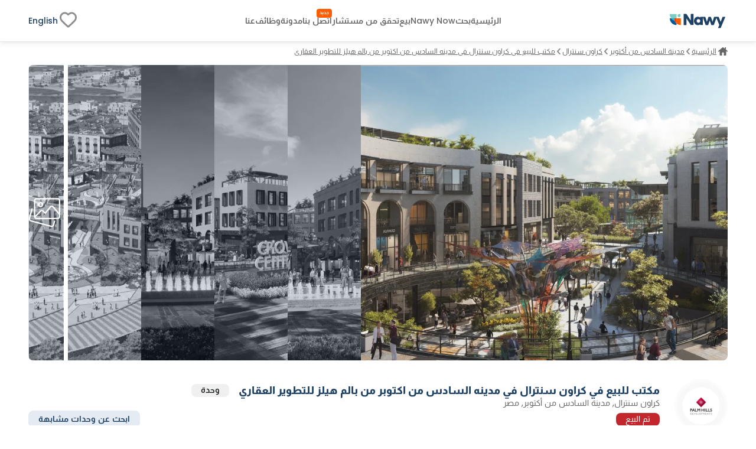

--- FILE ---
content_type: text/html; charset=utf-8
request_url: https://www.nawy.com/ar/compound/705-%D9%83%D8%B1%D8%A7%D9%88%D9%86-%D8%B3%D9%86%D8%AA%D8%B1%D8%A7%D9%84/property/33998-%D9%85%D9%83%D8%AA%D8%A8-%D9%84%D9%84%D8%A8%D9%8A%D8%B9-%D9%81%D9%8A-%D9%83%D8%B1%D8%A7%D9%88%D9%86-%D8%B3%D9%86%D8%AA%D8%B1%D8%A7%D9%84-%D9%81%D9%8A-%D9%85%D8%AF%D9%8A%D9%86%D9%87-%D8%A7%D9%84%D8%B3%D8%A7%D8%AF%D8%B3-%D9%85%D9%86-%D8%A7%D9%83%D8%AA%D9%88%D8%A8%D8%B1-%D9%85%D9%86-%D8%A8%D8%A7%D9%84%D9%85-%D9%87%D9%8A%D9%84%D8%B2-%D9%84%D9%84%D8%AA%D8%B7%D9%88%D9%8A%D8%B1-%D8%A7%D9%84%D8%B9%D9%82%D8%A7%D8%B1%D9%8A
body_size: 42743
content:
<!DOCTYPE html><html lang="ar"><head><meta charSet="utf-8" data-next-head=""/><title data-next-head="">مكتب للبيع في كراون سنترال, مدينة السادس من أكتوبر  33998</title><meta name="title" content="مكتب للبيع في كراون سنترال, مدينة السادس من أكتوبر  33998" data-next-head=""/><meta name="description" content="مكتب للبيع في كراون سنترال مدينة السادس من أكتوبر، من بالم هيلز للتطوير العقاري، بدون تشطيب، 33998." data-next-head=""/><meta name="viewport" content="width=device-width, initial-scale=1" data-next-head=""/><meta name="google-site-verification" content="vFMcUb9kmXPw2BzB42fkSUPumjND8ErdU7DP-UBHKNU" data-next-head=""/><meta property="fb:app_id" content="1964171580505460" data-next-head=""/><meta property="cf_country" content="{{ $CfCountry }}" data-next-head=""/><meta http-equiv="X-UA-Compatible" content="IE=edge" data-next-head=""/><meta name="base_url" content="/" data-next-head=""/><link rel="shortcut icon" type="image/x-icon" href="/favicon.ico" data-next-head=""/><link rel="manifest" href="/manifest.json" data-next-head=""/><link rel="icon" type="image/x-icon" href="/favicon.ico" data-next-head=""/><link rel="apple-touch-icon" href="/favicon.ico" data-next-head=""/><meta property="og:type" content="website" data-next-head=""/><meta property="og:title" content="مكتب للبيع في كراون سنترال, مدينة السادس من أكتوبر  33998" data-next-head=""/><meta property="og:description" content="مكتب للبيع في كراون سنترال مدينة السادس من أكتوبر، من بالم هيلز للتطوير العقاري، بدون تشطيب، 33998." data-next-head=""/><meta property="og:url" content="https://www.nawy.com/compound/705-كراون-سنترال/property/33998-مكتب-للبيع-في-كراون-سنترال-في-مدينه-السادس-من-اكتوبر-من-بالم-هيلز-للتطوير-العقاري" data-next-head=""/><meta property="og:image" content="https://nawy.com/assets/images/common/favicon.webp" data-next-head=""/><meta property="twitter:card" content="summary_large_image" data-next-head=""/><meta property="twitter:url" content="https://www.nawy.com/compound/705-كراون-سنترال/property/33998-مكتب-للبيع-في-كراون-سنترال-في-مدينه-السادس-من-اكتوبر-من-بالم-هيلز-للتطوير-العقاري" data-next-head=""/><meta property="twitter:title" content="مكتب للبيع في كراون سنترال, مدينة السادس من أكتوبر  33998" data-next-head=""/><meta property="twitter:description" content="مكتب للبيع في كراون سنترال مدينة السادس من أكتوبر، من بالم هيلز للتطوير العقاري، بدون تشطيب، 33998." data-next-head=""/><meta property="twitter:image" content="https://nawy.com/assets/images/common/favicon.webp" data-next-head=""/><link rel="canonical" href="https://www.nawy.com/ar/compound/undefined/property/33998-%D9%85%D9%83%D8%AA%D8%A8-%D9%84%D9%84%D8%A8%D9%8A%D8%B9-%D9%81%D9%8A-%D9%83%D8%B1%D8%A7%D9%88%D9%86-%D8%B3%D9%86%D8%AA%D8%B1%D8%A7%D9%84-%D9%81%D9%8A-%D9%85%D8%AF%D9%8A%D9%86%D9%87-%D8%A7%D9%84%D8%B3%D8%A7%D8%AF%D8%B3-%D9%85%D9%86-%D8%A7%D9%83%D8%AA%D9%88%D8%A8%D8%B1-%D9%85%D9%86-%D8%A8%D8%A7%D9%84%D9%85-%D9%87%D9%8A%D9%84%D8%B2-%D9%84%D9%84%D8%AA%D8%B7%D9%88%D9%8A%D8%B1-%D8%A7%D9%84%D8%B9%D9%82%D8%A7%D8%B1%D9%8A" data-next-head=""/><link rel="alternate" hrefLang="en" href="https://www.nawy.com/compound/undefined/property/33998-office-for-sale-in-crown-central-in-6th-of-october-city-by-palm-hills-developments" data-next-head=""/><link rel="alternate" hrefLang="ar" href="https://www.nawy.com/ar/compound/undefined/property/33998-%D9%85%D9%83%D8%AA%D8%A8-%D9%84%D9%84%D8%A8%D9%8A%D8%B9-%D9%81%D9%8A-%D9%83%D8%B1%D8%A7%D9%88%D9%86-%D8%B3%D9%86%D8%AA%D8%B1%D8%A7%D9%84-%D9%81%D9%8A-%D9%85%D8%AF%D9%8A%D9%86%D9%87-%D8%A7%D9%84%D8%B3%D8%A7%D8%AF%D8%B3-%D9%85%D9%86-%D8%A7%D9%83%D8%AA%D9%88%D8%A8%D8%B1-%D9%85%D9%86-%D8%A8%D8%A7%D9%84%D9%85-%D9%87%D9%8A%D9%84%D8%B2-%D9%84%D9%84%D8%AA%D8%B7%D9%88%D9%8A%D8%B1-%D8%A7%D9%84%D8%B9%D9%82%D8%A7%D8%B1%D9%8A" data-next-head=""/><link rel="preload" href="/assets/fonts/Almarai/Almarai-Bold.woff2" as="font" crossorigin="anonymous" type="font/woff2" data-next-head=""/><link rel="preload" href="/assets/fonts/Almarai/Almarai-Medium.woff2" as="font" crossorigin="anonymous" type="font/woff2" data-next-head=""/><link rel="preload" href="/assets/fonts/Almarai/Almarai-Regular.woff2" as="font" crossorigin="anonymous" type="font/woff2" data-next-head=""/><link rel="preload" href="/assets/fonts/Almarai/Almarai-Light.woff2" as="font" crossorigin="anonymous" type="font/woff2" data-next-head=""/><link rel="preconnect" href="https://webapi.nawy.com" data-next-head=""/><link rel="preconnect" href="https://listing-api.nawy.com" data-next-head=""/><meta name="robots" content="noindex,nofollow" data-next-head=""/><script id="schema-0" type="application/ld+json" data-nscript="beforeInteractive">{"@context":"http://schema.org","@type":"Residence","name":"","address":{"@type":"PostalAddress","addressLocality":"مصر"},"description":"<p>مكتب تقع فى كراون سنترال بالم هيلز للتطوير العقاري فى مدينة السادس من أكتوبر.</p><p>يمكنك استلام المكتب بدون تشطيب بتاريخ 2026-06-29.</p>"}</script><link rel="preload" href="/_next/static/css/c3e1eb2c2a631a54.css" as="style"/><link rel="stylesheet" href="/_next/static/css/c3e1eb2c2a631a54.css" data-n-g=""/><noscript data-n-css=""></noscript><script defer="" nomodule="" src="/_next/static/chunks/polyfills-42372ed130431b0a.js"></script><script defer="" src="/_next/static/chunks/172-37ba9e1ccfa67de8.js"></script><script defer="" src="/_next/static/chunks/1277-2d6c51a4054d3737.js"></script><script defer="" src="/_next/static/chunks/2429-1ca56777f359182e.js"></script><script defer="" src="/_next/static/chunks/9853-2de7333050c5b9a8.js"></script><script defer="" src="/_next/static/chunks/74-2e2c8446f47a50f7.js"></script><script defer="" src="/_next/static/chunks/8951-b4e3e95158f6f9e5.js"></script><script defer="" src="/_next/static/chunks/1786-0e641818c72f1d80.js"></script><script defer="" src="/_next/static/chunks/5622-488ae3df539e33e7.js"></script><script defer="" src="/_next/static/chunks/5576-9cb78936e3de7c44.js"></script><script defer="" src="/_next/static/chunks/3570.96329c3ba740dadc.js"></script><script defer="" src="/_next/static/chunks/5599.858470ee3750079d.js"></script><script defer="" src="/_next/static/chunks/2560.99813216a5ed997c.js"></script><script defer="" src="/_next/static/chunks/5266.3035d90cc2aa8e70.js"></script><script defer="" src="/_next/static/chunks/481.39ed8b5f5312292a.js"></script><script defer="" src="/_next/static/chunks/9854.06e45840a16f1856.js"></script><script src="/_next/static/chunks/webpack-cdd4f4f7064a2b08.js" defer=""></script><script src="/_next/static/chunks/framework-6c17f08e07d1abc4.js" defer=""></script><script src="/_next/static/chunks/main-f7113dab53df8af3.js" defer=""></script><script src="/_next/static/chunks/pages/_app-15e47e5a4d208c15.js" defer=""></script><script src="/_next/static/chunks/pages/%5Bdevice%5D/compound/%5Bcompound_slug%5D/property/%5Bproperty_slug%5D-f9825a40ed5e9b5a.js" defer=""></script><script src="/_next/static/8YTJJdzmj83AFjO42M9HV/_buildManifest.js" defer=""></script><script src="/_next/static/8YTJJdzmj83AFjO42M9HV/_ssgManifest.js" defer=""></script><style data-styled="" data-styled-version="6.1.19">.fUgzsi{position:relative;}/*!sc*/
@keyframes fadeIn{from{opacity:0;}to{opacity:1;}}/*!sc*/
data-styled.g2[id="sc-a8a5fdb6-0"]{content:"fUgzsi,"}/*!sc*/
.cJlNzf{top:0;border-radius:16px;left:0;width:100%;height:100%;background-color:#dcdcdc;animation:pulse 1.5s infinite;overflow:hidden;opacity:0;}/*!sc*/
@keyframes pulse{0%{background-color:#dcdcdc;opacity:1;transform:scale(1);transform-origin:center;}50%{background-color:#ececec;opacity:1;transform-origin:center;}100%{background-color:#dcdcdc;opacity:1;transform:scale(1);transform-origin:center;}}/*!sc*/
data-styled.g3[id="sc-a8a5fdb6-1"]{content:"cJlNzf,"}/*!sc*/
.hvjumR button{display:flex;justify-content:center;align-items:center;font-family:materialRegular;border-radius:8px;height:35px;border:1px solid #1E4164;background-color:transparent;font-size:14px;padding:8px auto;color:#1E4164;transition:all 0.2s ease-out;cursor:pointer;}/*!sc*/
.hvjumR button.map-text{position:relative;}/*!sc*/
.hvjumR button.map-text::after{content:"جديد";position:absolute;top:10px;display:flex;justify-content:center;align-items:center;right:4px;left:unset;color:#FFFFFF;background-color:#FF5E00;width:26px;height:12px;border-radius:100px;color:#fff;text-align:center;font-family:materialRegular;font-size:8px;text-transform:capitalize;}/*!sc*/
.hvjumR button .btn-text{display:flex;flex-direction:column;align-items:baseline;}/*!sc*/
.hvjumR button .btn-text .sub-text{font-size:8px;}/*!sc*/
.hvjumR button svg path{min-width:27px;height:auto;transition:all 0.2s ease-out;fill:#1E4164;}/*!sc*/
.hvjumR button span{margin:0px 5px;}/*!sc*/
data-styled.g6[id="sc-5dbb851d-0"]{content:"hvjumR,"}/*!sc*/
.jAfILA{width:100%;height:1px;background:#e6e6e6;}/*!sc*/
.jAfILz{width:100%;height:2px;background:#e6e6e6;}/*!sc*/
data-styled.g24[id="sc-22860f62-0"]{content:"jAfILA,jAfILz,"}/*!sc*/
*{padding:0;margin:0;box-sizing:border-box;line-height:1.25;font-weight:normal;}/*!sc*/
#nprogress .bar{z-index:999999!important;}/*!sc*/
:root{--toastify-color-info:#015C9A;--toastify-font-family:materialRegular;--toastify-text-color-light:#1E4164;}/*!sc*/
body{font-family:materialRegular;font-size:16px;color:#1E4164;background-color:#ffffff;min-height:100vh;overflow-x:hidden!important;width:100%;}/*!sc*/
body .app-wrapper{min-height:calc(100vh - 150px);position:relative;}/*!sc*/
@media screen and (max-width:990px){body .app-wrapper{margin-top:60px;}body .app-wrapper.search-bar-included{margin-top:135px;}}/*!sc*/
body .overlay-screen{position:fixed;top:0px;left:0px;width:100%;height:100%;background-color:#212427;opacity:50%;z-index:9999;}/*!sc*/
.image-gallery{margin-top:0!important;z-index:99999999!important;}/*!sc*/
.container-fluid{width:calc(100% - 60px);max-width:1400px;margin:0 auto;}/*!sc*/
max-width:1540px;/*!sc*/
@media screen and (min-width:1600px){max-width:1540px;}/*!sc*/
@media screen and (min-width:320px) and (max-width:1365px){.container-fluid{width:100%;padding:0px 16px;}.max-width{width:100vw;margin-inline-start:calc(-50vw + 50%);}}/*!sc*/
@media screen and (min-width:1023px){.container-fluid{width:95%;margin:0 auto;}}/*!sc*/
@media screen and (min-width:1300px){.container-fluid{width:90%;max-width:1240px;margin:0 auto;}}/*!sc*/
@media screen and (min-width:1600px){.container-fluid{max-width:1360px;}}/*!sc*/
.headline-1{font-family:materialBold;font-size:20px;color:#1E4164;}/*!sc*/
.headline-2{font-family:materialBold;font-size:18px;color:#1E4164;}/*!sc*/
@media screen and (max-width:1023px){.headline-2{font-size:16px;}}/*!sc*/
.headline-3{font-family:materialBold;font-size:16px;color:#1E4164;text-transform:capitalize;}/*!sc*/
.text-1{font-family:materialRegular;font-size:12px;color:#666666;}/*!sc*/
.text-2{font-family:materialRegular;font-size:14px;color:#666666;}/*!sc*/
.text-3{font-family:materialMedium;font-size:16px;color:#212427;}/*!sc*/
ul{list-style:none;margin:0;padding:0;}/*!sc*/
a,a:hover,a:focus,a:active,a.active{text-decoration:none;color:unset;}/*!sc*/
button:not(:disabled){cursor:pointer;}/*!sc*/
.headline-title{color:#1E4164!important;font-size:24px!important;text-transform:capitalize;margin-bottom:8px;font-family:materialBold;}/*!sc*/
@media screen and (max-width:1365px){.headline-title{font-size:16px!important;}}/*!sc*/
.entity-title{margin-bottom:8px;font-size:22px!important;font-family:materialBold;}/*!sc*/
@media screen and (max-width:1365px){.entity-title{font-size:16px!important;}}/*!sc*/
.headline-subtitle{font-size:16px;color:#212427;font-family:materialRegular;}/*!sc*/
@media screen and (max-width:1365px){.headline-subtitle{font-size:14px;}}/*!sc*/
.hide-scrollbar{-ms-overflow-style:none;scrollbar-width:none;}/*!sc*/
.hide-scrollbar ::-webkit-scrollbar{display:none;}/*!sc*/
.lower-z-index{z-index:-1!important;}/*!sc*/
.hide{opacity:0;}/*!sc*/
.react-modal-sheet-header{height:20px!important;}/*!sc*/
.toolbar{position:fixed;bottom:3%;width:100vw;z-index:999999;display:flex;pointer-events:none;}/*!sc*/
@media screen and (max-width:990px){.toolbar{flex-direction:column;padding:0 15px;min-height:110px;gap:8px;}}/*!sc*/
.fslightbox-container{background:rgba(0,0,0,0.8);box-shadow:0px 0px 16px rgba(0,0,0,0.15);}/*!sc*/
.fslightbox-container .fslightbox-toolbar{background:transparent;inset-inline-end:0;inset-inline-start:auto;}/*!sc*/
.fslightbox-container .fslightbox-toolbar .fslightbox-toolbar-button:first-child{pointer-events:none;display:none;}/*!sc*/
.fslightbox-container .fslightbox-slide-number-container{font-family:materialMedium;}/*!sc*/
.fslightbox-container .fslightbox-slide-btn{background:rgba(0,0,0,0.8);}/*!sc*/
.fslightbox-container img{width:100%!important;object-fit:contain;}/*!sc*/
.fslightbox-container .fslightbox-toolbar-button:nth-child(4){display:none;}/*!sc*/
.fslightbox-container .fslightbox-toolbar-button:nth-child(5){display:none;}/*!sc*/
.mapboxgl-ctrl-group{display:flex;flex-direction:column;gap:8px;}/*!sc*/
.mapboxgl-map .mapboxgl-popup-content{font-size:16px;text-align:center;color:#767676;background:#f2f2f2;border-radius:16px;max-width:200px;margin:0 auto;padding:8px;}/*!sc*/
.mapboxgl-ctrl-logo{display:none!important;}/*!sc*/
.mapboxgl-control-container{position:absolute;inset-inline-end:20px;bottom:50px;}/*!sc*/
.mapboxgl-ctrl-attrib-inner{display:none;}/*!sc*/
.toaster-container{bottom:0%!important;z-index:9999999999999!important;border-radius:8px!important;}/*!sc*/
img{aspect-ratio:16/9!important;}/*!sc*/
input,textarea{font-size:16px!important;}/*!sc*/
input ::placeholder,textarea ::placeholder{color:#666666!important;}/*!sc*/
.prevent-select{-webkit-user-select:none;-ms-user-select:none;user-select:none;}/*!sc*/
.unique-id{width:fit-content;font-size:6px;visibility:hidden;height:1px;}/*!sc*/
.quickfilter-bottom-sheet .filter-header .filter-title{margin:8px 0;font-size:21px;font-family:materialBold;color:#1A2028;}/*!sc*/
.quickfilter-bottom-sheet .checkbox-filter-options .input-container{padding:8px 0;}/*!sc*/
.quickfilter-bottom-sheet .checkbox-filter-options .input-container:not(:last-child){border-bottom:1px solid #D3DBE685;}/*!sc*/
.neighboring-toaster{border-radius:360px!important;width:max-content!important;padding:8px!important;min-height:unset!important;display:flex;z-index:999999999999!important;}/*!sc*/
.neighboring-toaster button{display:none;}/*!sc*/
.neighboring-toaster .toast-body{margin:0!important;padding:4px!important;font-size:14px!important;font-family:materialRegular;}/*!sc*/
@media screen and (max-width:990px){.neighboring-toaster{max-width:90vw!important;}.neighboring-toaster .toast-body{font-size:14px!important;font-family:materialRegular!important;text-align:center;}}/*!sc*/
::-webkit-scrollbar{width:10px;background-color:transparent;}/*!sc*/
::-webkit-scrollbar-thumb{background-color:#c1c1c1;border-radius:8px;border:3px solid transparent;}/*!sc*/
::-webkit-scrollbar-corner{background-color:#f0f0f0;}/*!sc*/
::-webkit-scrollbar-thumb:hover{background-color:#a8a8a8;}/*!sc*/
data-styled.g27[id="sc-global-eKyZMg1"]{content:"sc-global-eKyZMg1,"}/*!sc*/
.EGwLC{display:flex;flex-wrap:nowrap;align-items:center;overflow-x:auto;margin:32px 0 8px 0;-ms-overflow-style:none;scrollbar-width:none;}/*!sc*/
.EGwLC div{display:flex;align-items:center;}/*!sc*/
.EGwLC div a{font-family:materialRegular;font-size:14px;text-decoration-line:underline;text-transform:capitalize;color:#666666;cursor:pointer;white-space:nowrap;padding:0px 5px;}/*!sc*/
.EGwLC div .arrow-icon{transform:rotate(180deg);}/*!sc*/
.EGwLC ::-webkit-scrollbar{display:none;}/*!sc*/
@media screen and (max-width:1365px){.EGwLC{margin:8px 0 16px;}.EGwLC div a{color:#666666;cursor:pointer;padding:0px 3px;font-size:12px;}.EGwLC div .arrow-icon{transform:rotate(180deg);}}/*!sc*/
data-styled.g28[id="sc-e19f10f2-0"]{content:"EGwLC,"}/*!sc*/
.idyYbL{display:flex;flex-direction:column;}/*!sc*/
.idyYbL .download-btns{display:flex;flex-direction:row;gap:8px;align-items:center;justify-content:center;}/*!sc*/
.idyYbL .download-btns a{width:auto;height:100%;height:38px;}/*!sc*/
.idyYbL .download-btns a svg{width:auto;height:100%;}/*!sc*/
.idyYbL .download-btns a svg path{fill:#666666;}/*!sc*/
data-styled.g36[id="sc-e053e6a2-0"]{content:"idyYbL,"}/*!sc*/
.bRKPax{width:100vw;background-color:#FFFFFF;border-top:1px solid #e6e6e6;margin-top:60px;}/*!sc*/
data-styled.g37[id="sc-b14d7b90-0"]{content:"bRKPax,"}/*!sc*/
.jIluTe{margin:auto;height:auto;padding:30px 0px;display:flex;flex-direction:column;align-items:flex-start;gap:8px;}/*!sc*/
data-styled.g38[id="sc-b14d7b90-1"]{content:"jIluTe,"}/*!sc*/
.gsjiBy{padding:0px 0px 16px;width:100%;height:auto;display:flex;justify-content:space-between;gap:50px;}/*!sc*/
data-styled.g39[id="sc-b14d7b90-2"]{content:"gsjiBy,"}/*!sc*/
.gmNGBE{display:flex;flex-direction:column;gap:8px;width:100%;}/*!sc*/
.gmNGBE .socailMediaTitle{display:flex;justify-content:space-between;color:#666666;font-family:materialRegular;font-size:14px;}/*!sc*/
.gmNGBE .socialIconsWrapper{display:flex;justify-content:space-between;align-items:center;}/*!sc*/
.gmNGBE .socialIconsWrapper .socialIcons{align-items:center;display:flex;gap:6px;}/*!sc*/
.gmNGBE .socialIconsWrapper .socialIcons span{width:29.2px;height:29.2px;border-radius:50%;background:#1E4164;}/*!sc*/
.gmNGBE .socialIconsWrapper .socialApps{display:flex;gap:3px;}/*!sc*/
.gmNGBE .footerEndSection{display:flex;justify-content:space-between;color:#212427;font-family:materialMedium;font-size:14px;margin-top:8px;}/*!sc*/
.gmNGBE .footerEndSection .footerEndContent{display:flex;gap:8px;font-family:materialMedium;font-size:14px;color:#666666;cursor:pointer;padding-right:28px;}/*!sc*/
.gmNGBE .footerEndSection .footerEndContent a:hover{color:#FF5E00;}/*!sc*/
.gmNGBE .footerEndSection .footerEndContent .nawyNow{position:relative;}/*!sc*/
.gmNGBE .footerEndSection .footerEndContent .nawyNow ::after{content:'جديد';position:absolute;top:-12px;right:unset;left:-28px;background-color:#FF5E00;font-size:8px;padding:2px 5px;color:#FFFFFF;border-radius:8px;font-family:materialRegular;}/*!sc*/
data-styled.g40[id="sc-b14d7b90-3"]{content:"gmNGBE,"}/*!sc*/
.gnsDKL{flex:1;display:flex;flex-wrap:nowrap;overflow-x:hidden;white-space:wrap;flex-direction:column;overflow-y:hidden;gap:8px;}/*!sc*/
.gnsDKL span,.gnsDKL h4{padding:8px 0px;font-family:materialBold;font-size:14px;color:#1E4164;}/*!sc*/
.gnsDKL .linksMore{font-family:materialRegular;font-size:14px;color:#015c9a;cursor:pointer;text-decoration-line:underline;}/*!sc*/
.gnsDKL .footerTitleItem{white-space:nowrap;overflow:hidden;text-overflow:ellipsis;color:#666666;font-family:materialRegular;font-size:14px;transition:all 0.4s ease;}/*!sc*/
.gnsDKL .footerTitleItem:hover{color:#1E4164;cursor:pointer;}/*!sc*/
data-styled.g43[id="sc-de0a8e6c-0"]{content:"gnsDKL,"}/*!sc*/
.nWPim .modal-header{justify-content:center!important;}/*!sc*/
.nWPim .popup-content{display:flex;flex-direction:column;align-items:center;gap:16px;margin-top:5px;padding:0px 24px;}/*!sc*/
.nWPim .popup-content p{font-size:14px;font-family:materialRegular;color:#4b535f;text-align:center;}/*!sc*/
.nWPim .popup-content button{width:100%;border-radius:8px;height:44px;font-size:13px;font-family:materialSemiBold;padding:0 16px;}/*!sc*/
.nWPim .popup-content button.get-app{background-color:#015c9a;border:none;color:#f9fafb;}/*!sc*/
.nWPim .popup-content button.skip{height:fit-content;background-color:transparent;border:none;color:#4b535f;text-decoration:underline;}/*!sc*/
data-styled.g47[id="sc-57d99a2f-0"]{content:"nWPim,"}/*!sc*/
.eWSvQB{width:100vw;background-color:#FFFFFF;position:sticky;top:0;z-index:99999999;border-bottom:1px solid #e6e6e6;box-shadow:0px 0px 4px 0px rgba(0,0,0,0.04),0px 4px 8px 0px rgba(0,0,0,0.06);}/*!sc*/
data-styled.g69[id="sc-7bd72178-1"]{content:"eWSvQB,"}/*!sc*/
.hbpsIl{height:70px;margin:auto;background-color:#FFFFFF;border-bottom:#E6E6E6;display:flex;justify-content:space-between;align-items:center;}/*!sc*/
.hbpsIl .logo{display:flex;vertical-align:middle;line-height:normal;}/*!sc*/
.hbpsIl .logo img{min-width:90px;min-height:23px;}/*!sc*/
.hbpsIl .icons-wrapper{display:flex;gap:5px;align-items:flex-start;}/*!sc*/
.hbpsIl .icons-wrapper img{cursor:pointer;}/*!sc*/
data-styled.g70[id="sc-7bd72178-2"]{content:"hbpsIl,"}/*!sc*/
.fBrMQu{height:100%;display:flex;align-items:center;gap:28px;}/*!sc*/
.fBrMQu a,.fBrMQu button{align-self:center;display:flex;align-items:center;font-size:14px;font-family:materialMedium;color:#666666;transition:all 0.3s ease-in-out;cursor:pointer;background-color:transparent;border:none;}/*!sc*/
.fBrMQu a:hover,.fBrMQu button:hover{color:#1E4164!important;}/*!sc*/
.fBrMQu .focus{color:#212427;}/*!sc*/
.fBrMQu .verify-agent{position:relative;white-space:nowrap;}/*!sc*/
.fBrMQu .verify-agent::after{content:"جديد";position:absolute;top:-12px;inset-inline-end:-20px;font-size:calc(12px - 4px);font-family:materialMedium;color:#FFFFFF;background-color:#FF5E00;padding:2.5px 5px;border-radius:4px;}/*!sc*/
data-styled.g71[id="sc-7bd72178-3"]{content:"fBrMQu,"}/*!sc*/
.eKlHXy{height:100%;display:flex;align-items:center;gap:25px;}/*!sc*/
.eKlHXy ul{display:flex;gap:16px;}/*!sc*/
.eKlHXy ul li,.eKlHXy ul .language-icon{display:flex;align-items:center;font-size:14px;font-family:materialMedium;color:#1E4164;text-transform:capitalize;cursor:pointer;cursor:pointer;}/*!sc*/
.eKlHXy ul li:hover,.eKlHXy ul .language-icon:hover{color:#FF5E00;}/*!sc*/
.eKlHXy ul .fav-icon svg{width:35px;height:auto;}/*!sc*/
data-styled.g73[id="sc-7bd72178-5"]{content:"eKlHXy,"}/*!sc*/
.boozUZ{width:100%;height:100%;border-radius:50%;display:flex;align-items:center;justify-content:center;background:#f0f0f04b;}/*!sc*/
.boozUZ .logo-wrapper{width:90%;height:90%;background:#f0f0f04b;border-radius:50%;display:flex;align-items:center;justify-content:center;}/*!sc*/
.boozUZ .logo-wrapper .img-wrapper{width:80%;height:80%;overflow:hidden;border-radius:50%;position:relative;}/*!sc*/
data-styled.g87[id="sc-cd7338a-0"]{content:"boozUZ,"}/*!sc*/
.hvWbnB{display:flex;flex-direction:column;padding:32px auto;}/*!sc*/
.hvWbnB .gallery-container{margin-bottom:16px;height:500px;}/*!sc*/
.hvWbnB .launch-logo{position:relative;border-radius:0px 0px 12px 12px;background:#002741;height:80px;width:100%;display:flex;justify-content:center;align-items:center;flex-direction:row-reverse;gap:8px;color:#fff;text-shadow:0px 0px 4px rgba(0,0,0,0.04),0px 4px 8px rgba(0,0,0,0.06);font-family:materialMedium;font-size:30px;text-transform:uppercase;}/*!sc*/
.hvWbnB .launch-logo .launch-text{color:#e0c294;font-family:materialSemiBold;font-size:40px;text-transform:uppercase;margin-bottom:6px;}/*!sc*/
.hvWbnB .propertyDetails{width:552px;}/*!sc*/
@media (max-width:1365px){.hvWbnB .propertyDetails{width:100%;padding:0px 16px;}}/*!sc*/
.hvWbnB .main-container{width:100%;height:auto;display:flex;flex-direction:column;gap:16px;}/*!sc*/
.hvWbnB .main-container >div:not(#entity-data){margin-top:32px;}/*!sc*/
.hvWbnB .main-container .entity-layout{justify-content:space-between;width:100%;display:flex;flex-direction:row;gap:64px;}/*!sc*/
.hvWbnB .main-container .details-side{width:calc(100% - 320px);flex:1;}/*!sc*/
.hvWbnB .main-container .details-side.full-width{width:100%;}/*!sc*/
.hvWbnB .main-container .details-side >div:not(#breadcrumbs){margin-top:32px;}/*!sc*/
.hvWbnB .main-container .banners-side{width:293px;height:auto;display:flex;flex-direction:column;margin-top:8px;}/*!sc*/
.hvWbnB .main-container .banners-side .form-container{width:100%;position:-webkit-sticky;position:sticky;top:160px;padding-top:50px;}/*!sc*/
.hvWbnB .main-container .banners-side .form-container .form{width:100%;}/*!sc*/
.hvWbnB .explore-sticky-bar{top:calc(0px + 68px)!important;}/*!sc*/
data-styled.g263[id="sc-17cc5f1a-0"]{content:"hvWbnB,"}/*!sc*/
.fVjTDA{overflow:hidden;transition:all 0.6s ease-out;position:relative;height:auto;}/*!sc*/
.fVjTDA.short-content{max-height:200px;}/*!sc*/
.fVjTDA.full-content{height:px;}/*!sc*/
.fVjTDA .btn-container{position:absolute;bottom:0;width:100%;padding-top:8px;background:rgb(255,255,255);background:linear-gradient( 0deg,rgba(255,255,255,1) 70%,rgba(255,255,255,0.4150910364145658) 100% );display:flex;}/*!sc*/
.fVjTDA .btn-container button{font-size:14px;border:1px solid #E6E6E6;background-color:transparent;height:40px;color:#1E4164;font-family:materialMedium;cursor:pointer;padding:6px 12px;border-radius:8px;align-self:flex-end;display:flex;align-items:center;justify-content:center;transition:all 0.2s ease-out;}/*!sc*/
@media (hover:hover) and (pointer:fine){.fVjTDA .btn-container button :hover{border:1px solid #165688;}}/*!sc*/
data-styled.g486[id="sc-e70436c7-0"]{content:"fVjTDA,"}/*!sc*/
.ehDscp{width:100%;height:100%;overflow:hidden;display:flex;border-radius:8px;}/*!sc*/
.ehDscp .image-overlay{width:100%;height:100%;position:absolute;top:0;background-color:rgba(30,65,100,0.15);z-index:11;}/*!sc*/
.ehDscp .imageContainer{width:95%;height:100%;display:flex;overflow:hidden;display:flex;gap:0px 8px;}/*!sc*/
.ehDscp .imageContainer .image-container{position:relative;transition:all 0.5s ease-in-out;width:20%;height:100%;float:left;overflow:hidden;overflow:hidden;cursor:pointer;}/*!sc*/
.ehDscp .imageContainer .image-container img{filter:grayscale(100%)!important;}/*!sc*/
.ehDscp .imageContainer .full-width-animation{width:100%;}/*!sc*/
.ehDscp .imageContainer .full-width-animation .image-overlay{background:unset!important;}/*!sc*/
.ehDscp .imageContainer .full-width-animation img{filter:inherit!important;}/*!sc*/
@keyframes full-width{0%{width:20%;}100%{width:100%;}}/*!sc*/
.ehDscp .fixedImage{width:5%;height:100%;position:relative;cursor:pointer;display:flex;justify-content:center;align-items:center;margin-inline-start:8px;}/*!sc*/
.ehDscp .fixedImage img{filter:grayscale(100%)!important;}/*!sc*/
.ehDscp .fixedImage .gallery{z-index:15;}/*!sc*/
data-styled.g592[id="sc-81271aff-0"]{content:"ehDscp,"}/*!sc*/
.cHODyv{width:100%;background-color:#ffffff;position:sticky;top:70px;padding-top:16px;z-index:11;}/*!sc*/
.cHODyv .data-container{width:100%;display:flex;flex-direction:row;align-items:center;margin-bottom:20px;}/*!sc*/
.cHODyv .data-container .logo-container{margin-inline-end:25px;width:90px;height:90px;}/*!sc*/
@media (hover:hover) and (pointer:fine){.cHODyv .data-container .logo-container .logo-wrapper:hover{background:#e6e6e6;}}/*!sc*/
.cHODyv .properties-availability{font-size:14px;color:#212427;padding-bottom:4px;}/*!sc*/
.cHODyv .action-btns-area{height:90px;display:flex;flex-direction:column;margin-inline-start:auto;justify-content:flex-end;min-width:250px;}/*!sc*/
.cHODyv .action-btns-area>div{margin-top:auto;}/*!sc*/
.cHODyv .action-btns-area>div a{margin-inline-start:auto;}/*!sc*/
data-styled.g595[id="sc-ef53fdb0-0"]{content:"cHODyv,"}/*!sc*/
.lfTRdA{display:flex;flex-direction:column;flex:1;}/*!sc*/
.lfTRdA .entity-name{width:100%;display:flex;flex-direction:row;margin-bottom:2.5px;}/*!sc*/
.lfTRdA .entity-name h2{display:flex;align-items:center;font-size:20px;text-transform:capitalize;}/*!sc*/
.lfTRdA .entity-name span{color:#212427;margin-inline-start:16px;border-radius:8px;padding:0 16px;font-family:materialMedium;background-color:#f0f0f0;display:flex;align-items:center;justify-content:center;max-height:30px;}/*!sc*/
.lfTRdA .entity-location{display:flex;flex-direction:row;margin-bottom:4px;align-items:center;}/*!sc*/
.lfTRdA .entity-location span{color:#646464;}/*!sc*/
.lfTRdA .lower-section{width:100%;display:flex;flex-direction:row;align-items:center;justify-content:space-between;}/*!sc*/
.lfTRdA .lower-section .property-price-section .price-start{font-size:10px;font-family:materialRegular;color:#b6b6b6;}/*!sc*/
.lfTRdA .lower-section .property-price-section .property-price-details{margin-top:-2px;display:flex;flex-direction:row;align-items:baseline;gap:8px;}/*!sc*/
.lfTRdA .lower-section .property-price-section .property-price-details .price-data{margin-inline-end:5px;display:flex;gap:4px;flex-direction:row;align-items:center;}/*!sc*/
.lfTRdA .lower-section .property-price-section .property-price-details .price-data p{color:#212427;}/*!sc*/
.lfTRdA .lower-section .property-price-section .property-price-details .price-data h2{color:#212427;}/*!sc*/
.lfTRdA .lower-section .property-price-section .property-price-details .price-data h3{color:#212427;font-size:24px;}/*!sc*/
.lfTRdA .lower-section .property-price-section .property-price-details .price-data.max-price{padding-inline-start:8px;}/*!sc*/
.lfTRdA .lower-section .property-price-section .property-price-details .price-data.max-price h3{font-family:materialRegular;color:#666666;font-size:14px;margin-inline-start:8px;}/*!sc*/
.lfTRdA .lower-section .price-section{display:flex;gap:8px;}/*!sc*/
.lfTRdA .lower-section .price-section p.price{color:#212427;font-size:21px;font-family:materialBold;line-height:150%;}/*!sc*/
.lfTRdA .lower-section .price-section p.currency{color:#697586;font-family:materialMedium;font-size:11px;}/*!sc*/
.lfTRdA .lower-section .price-section .price-container{width:294px;display:flex;flex-direction:column;height:100%;}/*!sc*/
.lfTRdA .lower-section .price-section .price-container p.price-type{font-size:17px;font-family:materialMedium;color:#697586;line-height:150%;}/*!sc*/
.lfTRdA .lower-section .price-section .price-container .price-details{display:flex;align-items:center;gap:8px;}/*!sc*/
.lfTRdA .lower-section .price-section .price-container .price-details p.price{color:#212427;font-size:21px;font-family:materialBold;line-height:150%;}/*!sc*/
.lfTRdA .lower-section .price-section .price-container .price-details p.currency{color:#697586;font-family:materialMedium;font-size:11px;}/*!sc*/
.lfTRdA .lower-section .price-section .separator{height:auto;width:1px;background-color:#d1d4d9;}/*!sc*/
.lfTRdA .lower-section .action-btns{margin-inline-start:auto;}/*!sc*/
.lfTRdA .lower-section .check-property{margin-inline-start:auto;padding:5px 16px;background:#E4EBF2;border-radius:8px;border:solid 1px #E4EBF2;cursor:pointer;font-size:14px;color:#1E4164;font-family:materialMedium;}/*!sc*/
.lfTRdA .lower-section .check-property:hover{background-color:#1E4164;color:#FFFFFF;}/*!sc*/
.lfTRdA .filter-note{width:490px;margin-top:8px;}/*!sc*/
data-styled.g596[id="sc-ef53fdb0-1"]{content:"lfTRdA,"}/*!sc*/
.fWCRkD{padding:2.5px 16px;background:#c1272d;border-radius:8px;font-size:14px;color:#FFFFFF;}/*!sc*/
data-styled.g598[id="sc-ef53fdb0-3"]{content:"fWCRkD,"}/*!sc*/
.gFyRol{display:flex;flex-direction:column;align-items:center;justify-content:center;width:100%;max-width:132px;min-width:100px;height:80px;border:1px solid #e4ebf2;border-radius:8px;cursor:pointer;transition:all 0.2s ease-out;position:relative;gap:6px;padding:10.959px 13.151px;border:0.548px solid var(--Secondary-Blue-blue-50,#e6eff5);background:#f7f9fd;box-shadow:0 0 4.384px 1.096px rgba(184,184,184,0.2);}/*!sc*/
@media (max-width:990px){.gFyRol{gap:16px;flex:1;max-width:unset;}.gFyRol svg{width:28px;height:28px;min-width:28px;min-height:28px;}}/*!sc*/
.gFyRol span{font-size:16px;color:#212427;font-family:materialMedium;white-space:nowrap;}/*!sc*/
@media (max-width:990px){.gFyRol span{font-size:14px;}}/*!sc*/
.gFyRol span.new-text{position:relative;}/*!sc*/
.gFyRol span.new-text::after{content:"جديد";position:absolute;top:-55px;display:flex;justify-content:center;align-items:center;right:-10px;color:#FFFFFF;background-color:#FF5E00;width:38px;height:18px;border-radius:175px;color:#fff;text-align:center;font-family:materialLight;font-size:12px;text-transform:capitalize;}/*!sc*/
@media (hover:hover) and (pointer:fine){.gFyRol:hover{border:1px solid #1E4164;}}/*!sc*/
data-styled.g599[id="sc-32ba891c-0"]{content:"gFyRol,"}/*!sc*/
.hAJWlH .head{display:flex;justify-content:space-between;align-items:center;}/*!sc*/
.hAJWlH .head a{font-family:materialRegular;font-size:16px;color:#FF5E00;text-decoration:underline;}/*!sc*/
.hAJWlH .description{font-family:materialRegular;}/*!sc*/
.hAJWlH .description p,.hAJWlH .description strong,.hAJWlH .description span,.hAJWlH .description li,.hAJWlH .description div{color:#212427!important;}/*!sc*/
.hAJWlH .description p{margin-bottom:4px;}/*!sc*/
.hAJWlH .description ul li{list-style:disc;list-style-position:inside;}/*!sc*/
.hAJWlH .description ol li{list-style-position:inside;position:relative;}/*!sc*/
.hAJWlH .description ol li span a{position:absolute;inset-inline-start:25px;}/*!sc*/
.hAJWlH .description strong{font-size:16px;font-family:materialBold;}/*!sc*/
data-styled.g600[id="sc-737a8f83-0"]{content:"hAJWlH,"}/*!sc*/
.cHQMDt h2.headline-3{margin-bottom:8px;display:block;}/*!sc*/
.cHQMDt li{padding:4px 0;}/*!sc*/
.cHQMDt li a{display:flex;align-items:center;gap:5px;margin-bottom:5px;}/*!sc*/
.cHQMDt li a h3{white-space:nowrap;overflow:hidden;text-overflow:ellipsis;margin-bottom:0;font-size:1em;}/*!sc*/
@media screen and (max-width:1365px){.cHQMDt li h2{font-size:14px!important;margin-bottom:5px;}}/*!sc*/
data-styled.g601[id="sc-772b0496-0"]{content:"cHQMDt,"}/*!sc*/
.btSRNb{display:flex;flex-direction:column;}/*!sc*/
.btSRNb .entities-container{display:flex;flex-direction:row;gap:16px;}/*!sc*/
data-styled.g648[id="sc-b205b759-0"]{content:"btSRNb,"}/*!sc*/
.hluDtb{display:flex;flex-direction:column;width:100%;height:100%;overflow:hidden;}/*!sc*/
.hluDtb .header{display:flex;align-items:center;width:100%;padding-bottom:8px;font-family:materialBold;font-size:20px;color:#1E4164;border:0.5px solid #212427;border-width:0px 0px 0.5px 0px;}/*!sc*/
.hluDtb .header div{width:calc(100% / 2);}/*!sc*/
.hluDtb .header div:last-child{font-size:20px;}/*!sc*/
.hluDtb .header div:last-child span{font-size:14px;color:#212427;font-family:materialRegular;}/*!sc*/
.hluDtb .rowData{width:100%;padding:8px 4px;display:flex;align-items:center;font-family:materialMedium;font-size:14px;color:#212427;border:0.5px solid #E6E6E6;border-width:0px 0px 0.5px 0px;text-transform:capitalize;}/*!sc*/
.hluDtb .rowData:nth-child(even){background-color:#f4f4f4;}/*!sc*/
.hluDtb .rowData div{width:calc(100% / 2);}/*!sc*/
.hluDtb .rowData .compound-link{display:flex;flex-direction:row;gap:8px;cursor:pointer;}/*!sc*/
.hluDtb .rowData .compound-link span{text-decoration:underline;color:#015c9a;white-space:nowrap;text-overflow:ellipsis;overflow:hidden;}/*!sc*/
.hluDtb .rowData .compound-link .arrow-icon{background:#d9d9d9;border-radius:50%;padding:5px;width:19px;height:19px;display:flex;align-items:center;justify-content:center;transform:rotate(180deg);}/*!sc*/
data-styled.g652[id="sc-47cda270-0"]{content:"hluDtb,"}/*!sc*/
.fvLCEs{width:100%;margin-bottom:16px;}/*!sc*/
.fvLCEs .meeting-btn{width:100%;}/*!sc*/
.fvLCEs .meeting-btn button{height:45px;width:100%;font-family:materialMedium;border-radius:8px;}/*!sc*/
data-styled.g653[id="sc-fd0cee90-0"]{content:"fvLCEs,"}/*!sc*/
</style></head><body><div id="__next"><style>
    #nprogress {
      pointer-events: none;
    }
    #nprogress .bar {
      background: #1E4164;
      position: fixed;
      z-index: 9999;
      top: 0;
      left: 0;
      width: 100%;
      height: 3px;
    }
    #nprogress .peg {
      display: block;
      position: absolute;
      right: 0px;
      width: 100px;
      height: 100%;
      box-shadow: 0 0 10px #1E4164, 0 0 5px #1E4164;
      opacity: 1;
      -webkit-transform: rotate(3deg) translate(0px, -4px);
      -ms-transform: rotate(3deg) translate(0px, -4px);
      transform: rotate(3deg) translate(0px, -4px);
    }
    #nprogress .spinner {
      display: block;
      position: fixed;
      z-index: 1031;
      top: 15px;
      right: 15px;
    }
    #nprogress .spinner-icon {
      width: 18px;
      height: 18px;
      box-sizing: border-box;
      border: solid 2px transparent;
      border-top-color: #1E4164;
      border-left-color: #1E4164;
      border-radius: 50%;
      -webkit-animation: nprogresss-spinner 400ms linear infinite;
      animation: nprogress-spinner 400ms linear infinite;
    }
    .nprogress-custom-parent {
      overflow: hidden;
      position: relative;
    }
    .nprogress-custom-parent #nprogress .spinner,
    .nprogress-custom-parent #nprogress .bar {
      position: absolute;
    }
    @-webkit-keyframes nprogress-spinner {
      0% {
        -webkit-transform: rotate(0deg);
      }
      100% {
        -webkit-transform: rotate(360deg);
      }
    }
    @keyframes nprogress-spinner {
      0% {
        transform: rotate(0deg);
      }
      100% {
        transform: rotate(360deg);
      }
    }
  </style><div dir="rtl"><div class="toolbar"></div><div class="sc-57d99a2f-0 nWPim"><div></div></div><div id="header" data-test="desktop-navbar" class="sc-7bd72178-1 eWSvQB"><div class="sc-7bd72178-2 hbpsIl container-fluid"><div class="icons-wrapper"><a data-test="home-btn" class="logo" href="/ar"><img alt="Nawy" itemProp="image" loading="lazy" width="102" height="25" decoding="async" data-nimg="1" style="color:transparent" src="/assets/icons/common/nawy.svg"/></a></div><div class="sc-7bd72178-3 fBrMQu"><a data-test="home-btn" href="/ar"><span class="">الرئيسية</span></a><a data-test="search-btn" href="/ar/search"><span class="">بحث</span></a><a href="/ar/nawy-now"><span class="">Nawy Now</span></a><a href="/ar/sell-my-property"><span class="">بيع</span></a><button><span class="verify-agent">تحقق من مستشار</span></button><a data-test="contact-btn" href="/ar/contact"><span class="">اتصل بنا</span></a><a data-test="blog-btn" href="https://www.nawy.com/blog/ar" target="_blank" rel="noreferrer"><span> <!-- -->مدونة<!-- --> </span></a><a data-test="careers-btn" href="https://apply.workable.com/nawy-real-estate/" target="_blank" rel="noreferrer"><span class="careers"> <!-- -->وظائف<!-- --> </span></a><a data-test="about-btn" href="/ar/about-us"><span class="">عنا</span></a></div><div class="sc-7bd72178-5 eKlHXy"><ul><li><a data-test="fav-btn" class="fav-icon" aria-label="fav-link" href="/ar/favorites"><svg viewBox="0 0 24 24" fill="transparent" stroke="#8E8E8E" xmlns="http://www.w3.org/2000/svg"><path fill-rule="evenodd" clip-rule="evenodd" d="M12 6.00019C10.2006 3.90317 7.19377 3.2551 4.93923 5.17534C2.68468 7.09558 2.36727 10.3061 4.13778 12.5772C5.60984 14.4654 10.0648 18.4479 11.5249 19.7369C11.6882 19.8811 11.7699 19.9532 11.8652 19.9815C11.9483 20.0062 12.0393 20.0062 12.1225 19.9815C12.2178 19.9532 12.2994 19.8811 12.4628 19.7369C13.9229 18.4479 18.3778 14.4654 19.8499 12.5772C21.6204 10.3061 21.3417 7.07538 19.0484 5.17534C16.7551 3.2753 13.7994 3.90317 12 6.00019Z" stroke="#8E8E8E" stroke-width="2" stroke-linecap="round" stroke-linejoin="round"></path></svg></a></li><div class="language-icon" data-test="switch-lang-btn"><span>English</span></div></ul></div></div></div><div class="app-wrapper"><div class="sc-17cc5f1a-0 hvWbnB container-fluid"><div id="breadcrumbs" class="sc-e19f10f2-0 EGwLC"><div><img itemProp="image" alt="Root Icon" loading="lazy" width="16" height="14" decoding="async" data-nimg="1" class="sc-a8a5fdb6-0 fUgzsi" style="color:transparent;object-fit:cover" src="/assets/icons/common/home-icon.svg"/><a id="home-breadcrumb" href="/ar"><span>الرئيسية</span></a><meta content="1"/></div><div><img itemProp="image" alt="Arrow Icon" loading="lazy" width="6" height="10" decoding="async" data-nimg="1" class="sc-a8a5fdb6-0 fUgzsi arrow-icon" style="color:transparent;object-fit:cover" src="/assets/icons/common/breadcrumb-arrow.svg"/><a id="breadcrumb-2" href="/ar/area/%D9%85%D8%AF%D9%8A%D9%86%D8%A9-%D8%A7%D9%84%D8%B3%D8%A7%D8%AF%D8%B3-%D9%85%D9%86-%D8%A3%D9%83%D8%AA%D9%88%D8%A8%D8%B1"><span>مدينة السادس من أكتوبر</span></a><meta content="2"/></div><div><img itemProp="image" alt="Arrow Icon" loading="lazy" width="6" height="10" decoding="async" data-nimg="1" class="sc-a8a5fdb6-0 fUgzsi arrow-icon" style="color:transparent;object-fit:cover" src="/assets/icons/common/breadcrumb-arrow.svg"/><a id="breadcrumb-3" href="/ar/compound/705-%D9%83%D8%B1%D8%A7%D9%88%D9%86-%D8%B3%D9%86%D8%AA%D8%B1%D8%A7%D9%84"><span>كراون سنترال</span></a><meta content="3"/></div><div><img itemProp="image" alt="Arrow Icon" loading="lazy" width="6" height="10" decoding="async" data-nimg="1" class="sc-a8a5fdb6-0 fUgzsi arrow-icon" style="color:transparent;object-fit:cover" src="/assets/icons/common/breadcrumb-arrow.svg"/><a id="breadcrumb-4" href="/ar/compound/705-%D9%83%D8%B1%D8%A7%D9%88%D9%86-%D8%B3%D9%86%D8%AA%D8%B1%D8%A7%D9%84/property/33998-%D9%85%D9%83%D8%AA%D8%A8-%D9%84%D9%84%D8%A8%D9%8A%D8%B9-%D9%81%D9%8A-%D9%83%D8%B1%D8%A7%D9%88%D9%86-%D8%B3%D9%86%D8%AA%D8%B1%D8%A7%D9%84-%D9%81%D9%8A-%D9%85%D8%AF%D9%8A%D9%86%D9%87-%D8%A7%D9%84%D8%B3%D8%A7%D8%AF%D8%B3-%D9%85%D9%86-%D8%A7%D9%83%D8%AA%D9%88%D8%A8%D8%B1-%D9%85%D9%86-%D8%A8%D8%A7%D9%84%D9%85-%D9%87%D9%8A%D9%84%D8%B2-%D9%84%D9%84%D8%AA%D8%B7%D9%88%D9%8A%D8%B1-%D8%A7%D9%84%D8%B9%D9%82%D8%A7%D8%B1%D9%8A"><span>مكتب للبيع  في كراون سنترال في مدينه السادس من اكتوبر من بالم هيلز للتطوير العقاري</span></a><meta content="4"/></div></div><div class="gallery-container"><div class="sc-81271aff-0 ehDscp"><div class="imageContainer"><div class="image-container full-width-animation"><div class="sc-a8a5fdb6-1 cJlNzf"></div><img itemProp="image" alt=" للبيع في كراون سنترال في  بمساحة 0 م² تتكون من 0 غرف" loading="lazy" decoding="async" data-nimg="fill" class="sc-a8a5fdb6-0 fUgzsi" style="position:absolute;height:100%;width:100%;left:0;top:0;right:0;bottom:0;object-fit:cover;color:transparent" src="https://prod-images.cooingestate.com/processed/property_image/image/147242/default.webp"/><div class="image-overlay"></div></div><div class="image-container "><div class="sc-a8a5fdb6-1 cJlNzf"></div><img itemProp="image" alt=" للبيع في كراون سنترال في  بمساحة 0 م² تتكون من 0 غرف" loading="lazy" decoding="async" data-nimg="fill" class="sc-a8a5fdb6-0 fUgzsi" style="position:absolute;height:100%;width:100%;left:0;top:0;right:0;bottom:0;object-fit:cover;color:transparent" src="https://prod-images.cooingestate.com/processed/property_image/image/147243/default.webp"/><div class="image-overlay"></div></div><div class="image-container "><div class="sc-a8a5fdb6-1 cJlNzf"></div><img itemProp="image" alt=" للبيع في كراون سنترال في  بمساحة 0 م² تتكون من 0 غرف" loading="lazy" decoding="async" data-nimg="fill" class="sc-a8a5fdb6-0 fUgzsi" style="position:absolute;height:100%;width:100%;left:0;top:0;right:0;bottom:0;object-fit:cover;color:transparent" src="https://prod-images.cooingestate.com/processed/property_image/image/147244/default.webp"/><div class="image-overlay"></div></div><div class="image-container "><div class="sc-a8a5fdb6-1 cJlNzf"></div><img itemProp="image" alt=" للبيع في كراون سنترال في  بمساحة 0 م² تتكون من 0 غرف" loading="lazy" decoding="async" data-nimg="fill" class="sc-a8a5fdb6-0 fUgzsi" style="position:absolute;height:100%;width:100%;left:0;top:0;right:0;bottom:0;object-fit:cover;color:transparent" src="https://prod-images.cooingestate.com/processed/property_image/image/147245/default.webp"/><div class="image-overlay"></div></div><div class="image-container "><div class="sc-a8a5fdb6-1 cJlNzf"></div><img itemProp="image" alt=" للبيع في كراون سنترال في  بمساحة 0 م² تتكون من 0 غرف" loading="lazy" decoding="async" data-nimg="fill" class="sc-a8a5fdb6-0 fUgzsi" style="position:absolute;height:100%;width:100%;left:0;top:0;right:0;bottom:0;object-fit:cover;color:transparent" src="https://prod-images.cooingestate.com/processed/property_image/image/147246/default.webp"/><div class="image-overlay"></div></div></div><div class="fixedImage"><div class="sc-a8a5fdb6-1 cJlNzf"></div><img itemProp="image" alt="fixed-image" loading="lazy" decoding="async" data-nimg="fill" class="sc-a8a5fdb6-0 fUgzsi" style="position:absolute;height:100%;width:100%;left:0;top:0;right:0;bottom:0;object-fit:cover;color:transparent" src="https://prod-images.cooingestate.com/processed/property_image/image/147246/default.webp"/><img itemProp="image" alt="image icon" loading="lazy" width="55" height="50" decoding="async" data-nimg="1" class="sc-a8a5fdb6-0 fUgzsi gallery" style="color:transparent" src="/assets/icons/common/gallery.svg"/><div class="image-overlay"></div></div></div></div><div class="main-container"><div class="sc-ef53fdb0-0 cHODyv property" id="entity-data"><div class="data-container"><a class="logo-container" href="/ar/developer/undefined"><div class="sc-cd7338a-0 boozUZ logo-container" itemProp="logo"><div class="logo-wrapper"><div class="img-wrapper"><div class="sc-a8a5fdb6-1 cJlNzf"></div><img itemProp="image" alt="logo" loading="lazy" decoding="async" data-nimg="fill" class="sc-a8a5fdb6-0 fUgzsi" style="position:absolute;height:100%;width:100%;left:0;top:0;right:0;bottom:0;object-fit:cover;color:transparent" src="https://prod-images.cooingestate.com/processed/developer/logo_image/16/medium.webp"/></div></div></div></a><div class="sc-ef53fdb0-1 lfTRdA property"><div class="entity-name" itemProp="name"><h1 class="headline-2">مكتب للبيع  في كراون سنترال في مدينه السادس من اكتوبر من بالم هيلز للتطوير العقاري</h1><span class="text-2" data-test="entity-type">وحدة</span></div><h2 class="entity-location" itemProp="address"><span class="text-2">كراون سنترال, مدينة السادس من أكتوبر, مصر</span></h2><div class="lower-section"><div class="sc-ef53fdb0-3 fWCRkD">تم البيع</div><button class="check-property">ابحث عن وحدات مشابهة</button></div></div></div><div height="1px" class="sc-22860f62-0 jAfILA gradient-line"></div></div><div class="entity-layout"><div class="details-side"><div class="propertyDetails"><div class="sc-47cda270-0 hluDtb"><div class="header"><div>مكتب</div><div><span>م²</span></div></div><div class="rowData"><div>رقم المرجع</div><div>33998</div></div><div class="rowData"><div>التسليم في</div><div>2026</div></div><div class="rowData"><div>كمبوند</div><a class="compound-link" href="/ar/compound/705-%D9%83%D8%B1%D8%A7%D9%88%D9%86-%D8%B3%D9%86%D8%AA%D8%B1%D8%A7%D9%84"><span>كراون سنترال</span><div class="arrow-icon"><svg width="11" height="13" viewBox="0 0 11 13" fill="none" xmlns="http://www.w3.org/2000/svg"><path d="M0.75 5.75C0.335786 5.75 0 6.08579 0 6.5C0 6.91421 0.335786 7.25 0.75 7.25V5.75ZM10.7803 7.03033C11.0732 6.73744 11.0732 6.26256 10.7803 5.96967L6.00736 1.1967C5.71447 0.903806 5.23959 0.903806 4.9467 1.1967C4.65381 1.48959 4.65381 1.96447 4.9467 2.25736L9.18934 6.5L4.9467 10.7426C4.65381 11.0355 4.65381 11.5104 4.9467 11.8033C5.23959 12.0962 5.71447 12.0962 6.00736 11.8033L10.7803 7.03033ZM0.75 7.25H10.25V5.75H0.75V7.25Z" fill="#212427"></path></svg></div></a></div><div class="rowData"><div>نوع البيع</div><div>المطور</div></div><div class="rowData"><div>نوع التشطيب</div><div>بدون تشطيب</div></div></div></div><div class="sc-b205b759-0 btSRNb"><h3 class="headline-3 entity-title">المواصفات</h3><div class="entities-container"><div class="sc-32ba891c-0 gFyRol"><svg xmlns="http://www.w3.org/2000/svg" width="29" height="29" viewBox="0 0 29 29" fill="none"><path d="M10.6515 26.2806H17.6515C23.4849 26.2806 25.8182 23.9473 25.8182 18.1139V11.1139C25.8182 5.2806 23.4849 2.94727 17.6515 2.94727H10.6515C4.8182 2.94727 2.48486 5.2806 2.48486 11.1139V18.1139C2.48486 23.9473 4.8182 26.2806 10.6515 26.2806Z" stroke="#015C9A" stroke-width="1.5" stroke-linecap="round" stroke-linejoin="round"></path><path d="M10.6497 12.2839C11.9384 12.2839 12.9831 11.2392 12.9831 9.95052C12.9831 8.66186 11.9384 7.61719 10.6497 7.61719C9.36108 7.61719 8.31641 8.66186 8.31641 9.95052C8.31641 11.2392 9.36108 12.2839 10.6497 12.2839Z" stroke="#015C9A" stroke-width="1.5" stroke-linecap="round" stroke-linejoin="round"></path><path d="M3.26465 22.7245L9.01632 18.8629C9.93798 18.2445 11.268 18.3145 12.0963 19.0262L12.4813 19.3645C13.3913 20.1462 14.8613 20.1462 15.7713 19.3645L20.6247 15.1995C21.5347 14.4179 23.0047 14.4179 23.9147 15.1995L25.8163 16.8329" stroke="#015C9A" stroke-width="1.5" stroke-linecap="round" stroke-linejoin="round"></path></svg><span class="text-2 ">الصور</span></div><div class="sc-32ba891c-0 gFyRol"><svg xmlns="http://www.w3.org/2000/svg" width="35" height="35" viewBox="0 0 35 35" fill="none"><path d="M11.3892 7.10938V23.3293" stroke="#015C9A" stroke-width="1.5" stroke-linecap="round" stroke-linejoin="round"></path><path d="M20.335 10.377V27.071" stroke="#015C9A" stroke-width="1.5" stroke-linecap="round" stroke-linejoin="round"></path><path d="M25.0888 25.5593L21.4955 27.6213C20.8591 27.9831 19.7986 28.0081 19.1373 27.6837L12.587 24.4023C11.9257 24.0654 10.8651 24.1028 10.2288 24.4646L7.29675 26.1365C5.25054 27.3094 3.56616 26.3362 3.56616 23.9656V11.8255C3.56616 11.0395 4.12762 10.0663 4.82633 9.66704L10.2288 6.57277C10.8651 6.21094 11.9257 6.18599 12.587 6.51039L19.1373 9.77933C19.7986 10.1162 20.8591 10.0788 21.4955 9.71695L24.4275 8.04505C26.4737 6.87222 28.1581 7.84542 28.1581 10.216V15.5983" stroke="#015C9A" stroke-width="1.5" stroke-linecap="round" stroke-linejoin="round"></path><path d="M23.2912 19.0815C24.2893 14.7645 30.7898 14.7645 31.7755 19.0815C32.3619 21.6143 30.7524 23.7603 29.355 25.0954C28.3319 26.0686 26.7223 26.0561 25.6992 25.0954C24.3143 23.7603 22.7048 21.6143 23.2912 19.0815Z" stroke="#015C9A" stroke-width="1.5"></path><path d="M27.5537 20.2031H27.5707" stroke="#015C9A" stroke-width="2" stroke-linecap="round" stroke-linejoin="round"></path></svg><span class="text-2 ">عرض على الخريطة</span></div><div class="sc-32ba891c-0 gFyRol"><svg xmlns="http://www.w3.org/2000/svg" width="29" height="29" viewBox="0 0 29 29" fill="none"><path d="M2.91602 11.1159V8.19922C2.91602 5.29422 5.26102 2.94922 8.16601 2.94922H18.0827" stroke="#015C9A" stroke-width="1.53425" stroke-linecap="round" stroke-linejoin="round"></path><path d="M26.2488 11.1172V21.0339C26.2488 23.9389 23.9038 26.2839 20.9988 26.2839H11.0822" stroke="#015C9A" stroke-width="1.53425" stroke-linecap="round" stroke-linejoin="round"></path><path d="M11.0827 26.2839H8.16602C5.26102 26.2839 2.91602 23.9389 2.91602 21.0339V11.1172" stroke="#015C9A" stroke-width="1.53425" stroke-linecap="round" stroke-linejoin="round"></path><path d="M22.4466 3.73212L17.605 8.57367C17.4183 8.76034 17.2432 9.12208 17.1966 9.37875L16.9283 11.2337C16.8349 11.8987 17.3016 12.3771 17.9666 12.2721L19.8216 12.0037C20.0782 11.9687 20.4399 11.7821 20.6266 11.5954L25.4683 6.75375C26.2966 5.92541 26.6933 4.94544 25.4683 3.72044C24.2549 2.50711 23.2866 2.89212 22.4466 3.73212Z" stroke="#015C9A" stroke-width="1.53425" stroke-miterlimit="10" stroke-linecap="round" stroke-linejoin="round"></path><path d="M21.7589 4.42188C22.1672 5.89187 23.3222 7.03518 24.7922 7.45518" stroke="#015C9A" stroke-width="1.53425" stroke-miterlimit="10" stroke-linecap="round" stroke-linejoin="round"></path><path d="M11.0822 2.94922V26.2826" stroke="#015C9A" stroke-width="1.53425" stroke-linecap="round" stroke-linejoin="round"></path><path d="M2.91602 11.1172H11.0827" stroke="#015C9A" stroke-width="1.53425" stroke-linecap="round" stroke-linejoin="round"></path><path d="M11.0822 19.2832H26.2488" stroke="#015C9A" stroke-width="1.53425" stroke-linecap="round" stroke-linejoin="round"></path></svg><span class="text-2 ">مخطط الطابق</span></div><div class="sc-32ba891c-0 gFyRol"><svg xmlns="http://www.w3.org/2000/svg" width="29" height="29" viewBox="0 0 29 29" fill="none"><path d="M10.8979 26.2845H17.8979C23.7312 26.2845 26.0645 23.9512 26.0645 18.1178V11.1178C26.0645 5.28451 23.7312 2.95117 17.8979 2.95117H10.8979C5.06453 2.95117 2.7312 5.28451 2.7312 11.1178V18.1178C2.7312 23.9512 5.06453 26.2845 10.8979 26.2845Z" stroke="#015C9A" stroke-width="1.64384" stroke-linecap="round" stroke-linejoin="round"></path><path d="M10.8972 2.95117L16.6722 26.2845" stroke="#015C9A" stroke-width="1.64384" stroke-linecap="round" stroke-linejoin="round"></path><path d="M13.8496 14.875L2.7312 18.1183" stroke="#015C9A" stroke-width="1.64384" stroke-linecap="round" stroke-linejoin="round"></path></svg><span class="text-2 ">مخطط المشروع</span></div></div></div><div id="head" class="sc-737a8f83-0 hAJWlH"><div class="head" itemProp="name"><h2 class="headline-3 entity-title">عن مكتب</h2></div><div class="description" itemProp="description"><div class="sc-e70436c7-0 fVjTDA full-content"><div class="text-container" data-cy="description-container"><div><p>مكتب تقع فى كراون سنترال بالم هيلز للتطوير العقاري فى مدينة السادس من أكتوبر.</p><p>يمكنك استلام المكتب بدون تشطيب بتاريخ 2026-06-29.</p></div></div></div></div></div></div><div class="banners-side"><div class="form-container"><div class="form"></div><div data-test="request-btn" class="sc-fd0cee90-0 fvLCEs"><div color="#1E4164" font-size="14px" class="sc-5dbb851d-0 hvjumR meeting-btn"><button class="undefined "><svg width="32" height="26" viewBox="0 0 32 26" fill="none" xmlns="http://www.w3.org/2000/svg"><path d="M16.0051 12.4025C16.0051 9.38671 15.9211 6.46532 16.0365 3.54918C16.11 1.66628 17.8198 0.161007 19.7341 0.134783C23.0017 0.0928242 26.2692 0.108559 29.5368 0.129538C30.7116 0.140028 31.4774 0.937246 31.4879 2.10685C31.5036 4.89711 31.5036 7.68737 31.4879 10.4776C31.4826 11.5109 30.7221 12.3815 29.7256 12.392C25.1836 12.4235 20.6415 12.4025 16.0051 12.4025ZM27.9738 10.614C27.8689 9.64371 27.827 8.71012 27.6486 7.81325C27.4283 6.71183 26.4423 6.37092 25.5559 7.02128C24.4493 7.83423 23.0436 7.83423 21.9317 7.02128C21.0559 6.38141 20.0436 6.73806 19.839 7.8185C19.6712 8.72061 19.6292 9.64895 19.5244 10.614C22.3671 10.614 25.1363 10.614 27.9738 10.614ZM23.7202 1.87083C22.2359 1.88656 21.0873 3.06666 21.0926 4.58242C21.0978 6.08769 22.2674 7.27828 23.7412 7.27828C25.2412 7.27828 26.4423 6.04573 26.4266 4.51948C26.4108 3.04568 25.194 1.8551 23.7202 1.87083Z" fill="#666666"></path><path d="M14.3949 18.5963C10.8861 18.5963 7.48746 18.5963 4.08355 18.5963C3.4699 18.5963 2.85625 18.6173 2.24785 18.5858C1.19363 18.5333 0.517046 17.841 0.511801 16.7921C0.496066 14.3165 0.496066 11.8409 0.511801 9.37058C0.517046 8.26916 1.20937 7.59258 2.32128 7.58733C5.22168 7.5716 8.12209 7.56635 11.0172 7.59258C12.7271 7.60831 14.2743 8.85659 14.3582 10.5349C14.4841 13.1836 14.3949 15.8427 14.3949 18.5963ZM11.2323 16.9914C11.1589 16.1364 11.1484 15.3182 11.0015 14.521C10.8179 13.5193 9.92107 13.2151 9.09238 13.8182C8.12209 14.521 6.77416 14.521 5.81959 13.813C5.02238 13.2203 4.14649 13.4825 3.94718 14.4581C3.77935 15.271 3.76886 16.1207 3.68494 16.9914C6.23918 16.9914 8.69377 16.9914 11.2323 16.9914ZM7.46123 13.9965C8.77769 13.9965 9.90009 12.8637 9.88436 11.5367C9.86862 10.236 8.78818 9.1503 7.4927 9.12932C6.171 9.10834 5.04336 10.215 5.03287 11.5472C5.02238 12.8741 6.13953 13.9965 7.46123 13.9965Z" fill="#666666"></path><path d="M3.56912 18.9584C3.89954 18.9584 4.13031 18.9532 4.36633 18.9584C4.57088 18.9637 4.78068 18.9794 5.02718 18.9951C5.05865 19.4462 5.08488 19.8605 5.11635 20.3273C12.648 20.3273 20.1586 20.3273 27.7531 20.3273C27.7531 17.8518 27.7531 15.3919 27.7531 12.8691C28.2724 12.8691 28.7129 12.8691 29.1955 12.8691C29.2165 13.037 29.2532 13.2153 29.2532 13.3936C29.2584 15.7591 29.2584 18.1297 29.2532 20.4952C29.2532 21.3973 28.9647 21.6962 28.0678 21.6962C20.3054 21.7015 12.5431 21.7015 4.78068 21.6962C3.86283 21.6962 3.59009 21.4183 3.56912 20.5161C3.55863 20.0441 3.56912 19.5668 3.56912 18.9584Z" fill="#666666"></path><path d="M22.6768 25.8922C18.4652 25.8922 14.306 25.8922 10.1416 25.8922C10.1783 24.9586 10.6713 24.3764 11.5315 24.3712C14.7728 24.3502 18.0141 24.3502 21.2554 24.3712C22.1261 24.3764 22.6296 24.9376 22.6768 25.8922Z" fill="#666666"></path><path d="M15.538 4.57173C15.538 5.02279 15.538 5.38469 15.538 5.86197C12.0764 5.86197 8.61478 5.86197 5.12171 5.86197C5.08499 6.33925 5.05877 6.70115 5.02206 7.11024C4.55002 7.11024 4.10945 7.11024 3.65315 7.11024C3.62693 7.04206 3.57448 6.97388 3.57448 6.90045C3.51154 4.58747 3.52727 4.54027 5.78256 4.56124C8.73541 4.59271 11.683 4.56649 14.6359 4.56649C14.9296 4.57173 15.2128 4.57173 15.538 4.57173Z" fill="#666666"></path><path d="M19.8022 22.1738C19.8022 22.7875 19.8022 23.312 19.8022 23.8889C17.5259 23.8889 15.2864 23.8889 13.0049 23.8889C13.0049 23.312 13.0049 22.7665 13.0049 22.1738C15.2707 22.1738 17.5155 22.1738 19.8022 22.1738Z" fill="#666666"></path></svg><div class="btn-text"><span>طلب مقابلة</span></div></button></div></div><div class="sc-772b0496-0 cHQMDt"><h2 class="headline-3">اكتشف وحدات اكتر في <!-- -->كراون سنترال</h2><ul class="links"><li class="text-1"><a href="/ar/compound/705-%D9%83%D8%B1%D8%A7%D9%88%D9%86-%D8%B3%D9%86%D8%AA%D8%B1%D8%A7%D9%84/%D9%85%D9%83%D8%AA%D8%A8"><img alt="backlinks-icon" loading="lazy" width="19" height="19" decoding="async" data-nimg="1" style="color:transparent" src="/assets/icons/common/backlinks-icon.svg"/><h3> <!-- -->1 مكتب للبيع في كراون سنترال</h3><svg xmlns="http://www.w3.org/2000/svg" width="6" height="14" viewBox="0 0 8 14" fill="none"><path d="M7 13L1 7L7 1" stroke-width="1" stroke="#898989" stroke-linecap="round" stroke-linejoin="round"></path></svg></a></li></ul></div></div></div></div></div></div></div><div id="footer" class="sc-b14d7b90-0 bRKPax"><div class="sc-b14d7b90-1 jIluTe container-fluid"><div class="sc-b14d7b90-2 gsjiBy"><div data-test="footer-section" class="sc-de0a8e6c-0 gnsDKL"><h4>مناطق</h4><a class="footerTitleItem" aria-label="القاهرة الجديدة" href="/ar/area/%D8%A7%D9%84%D9%82%D8%A7%D9%87%D8%B1%D8%A9-%D8%A7%D9%84%D8%AC%D8%AF%D9%8A%D8%AF%D8%A9"><h5 class="footerTitleItem">القاهرة الجديدة</h5></a><a class="footerTitleItem" aria-label="العاصمة الإدارية الجديدة" href="/ar/area/%D8%A7%D9%84%D8%B9%D8%A7%D8%B5%D9%85%D8%A9-%D8%A7%D9%84%D8%A5%D8%AF%D8%A7%D8%B1%D9%8A%D8%A9-%D8%A7%D9%84%D8%AC%D8%AF%D9%8A%D8%AF%D8%A9"><h5 class="footerTitleItem">العاصمة الإدارية الجديدة</h5></a><a class="footerTitleItem" aria-label="مدينة السادس من أكتوبر" href="/ar/area/%D9%85%D8%AF%D9%8A%D9%86%D8%A9-%D8%A7%D9%84%D8%B3%D8%A7%D8%AF%D8%B3-%D9%85%D9%86-%D8%A3%D9%83%D8%AA%D9%88%D8%A8%D8%B1"><h5 class="footerTitleItem">مدينة السادس من أكتوبر</h5></a><a class="footerTitleItem" aria-label="رأس الحكمة" href="/ar/area/%D8%B1%D8%A3%D8%B3-%D8%A7%D9%84%D8%AD%D9%83%D9%85%D8%A9"><h5 class="footerTitleItem">رأس الحكمة</h5></a><a class="footerTitleItem" aria-label="مدينة المستقبل" href="/ar/area/%D9%85%D8%AF%D9%8A%D9%86%D8%A9-%D8%A7%D9%84%D9%85%D8%B3%D8%AA%D9%82%D8%A8%D9%84"><h5 class="footerTitleItem">مدينة المستقبل</h5></a><a class="footerTitleItem" aria-label="العين السخنة" href="/ar/area/%D8%A7%D9%84%D8%B9%D9%8A%D9%86-%D8%A7%D9%84%D8%B3%D8%AE%D9%86%D8%A9"><h5 class="footerTitleItem">العين السخنة</h5></a><a class="footerTitleItem" aria-label="الشيخ زايد" href="/ar/area/%D8%A7%D9%84%D8%B4%D9%8A%D8%AE-%D8%B2%D8%A7%D9%8A%D8%AF"><h5 class="footerTitleItem">الشيخ زايد</h5></a><a class="footerTitleItem" aria-label="الشيخ زايد الجديدة" href="/ar/area/%D8%A7%D9%84%D8%B4%D9%8A%D8%AE-%D8%B2%D8%A7%D9%8A%D8%AF-%D8%A7%D9%84%D8%AC%D8%AF%D9%8A%D8%AF%D8%A9"><h5 class="footerTitleItem">الشيخ زايد الجديدة</h5></a><a class="footerTitleItem" aria-label="العلمين" href="/ar/area/%D8%A7%D9%84%D8%B9%D9%84%D9%85%D9%8A%D9%86"><h5 class="footerTitleItem">العلمين</h5></a><a class="footerTitleItem" aria-label="سيدي عبد الرحمن" href="/ar/area/%D8%B3%D9%8A%D8%AF%D9%8A-%D8%B9%D8%A8%D8%AF-%D8%A7%D9%84%D8%B1%D8%AD%D9%85%D9%86"><h5 class="footerTitleItem">سيدي عبد الرحمن</h5></a></div><div data-test="footer-section" class="sc-de0a8e6c-0 gnsDKL"><h4>كمبوندات</h4><a class="footerTitleItem" aria-label="فيدا مراسي مارينا" href="/ar/compound/242-%D9%81%D9%8A%D8%AF%D8%A7-%D9%85%D8%B1%D8%A7%D8%B3%D9%8A-%D9%85%D8%A7%D8%B1%D9%8A%D9%86%D8%A7"><h5 class="footerTitleItem">فيدا مراسي مارينا</h5></a><a class="footerTitleItem" aria-label="لينوود" href="/ar/compound/1480-%D9%84%D9%8A%D9%86%D9%88%D9%88%D8%AF"><h5 class="footerTitleItem">لينوود</h5></a><a class="footerTitleItem" aria-label="لافيدا ٩" href="/ar/compound/981-%D9%84%D8%A7%D9%81%D9%8A%D8%AF%D8%A7-%D9%A9"><h5 class="footerTitleItem">لافيدا ٩</h5></a><a class="footerTitleItem" aria-label="لا فيدا" href="/ar/compound/937-%D9%84%D8%A7-%D9%81%D9%8A%D8%AF%D8%A7-9"><h5 class="footerTitleItem">لا فيدا</h5></a><a class="footerTitleItem" aria-label="روك وايت" href="/ar/compound/1247-%D8%B1%D9%88%D9%83-%D9%88%D8%A7%D9%8A%D8%AA"><h5 class="footerTitleItem">روك وايت</h5></a><a class="footerTitleItem" aria-label="نيو كايرو" href="/ar/compound/1301-%D9%86%D9%8A%D9%88-%D9%83%D8%A7%D9%8A%D8%B1%D9%88"><h5 class="footerTitleItem">نيو كايرو</h5></a><a class="footerTitleItem" aria-label="سوديك إيست" href="/ar/compound/176-%D8%B3%D9%88%D8%AF%D9%8A%D9%83-%D8%A5%D9%8A%D8%B3%D8%AA"><h5 class="footerTitleItem">سوديك إيست</h5></a><a class="footerTitleItem" aria-label="هازل - سوديك ايست" href="/ar/compound/1299-%D9%87%D8%A7%D8%B2%D9%84"><h5 class="footerTitleItem">هازل - سوديك ايست</h5></a><a class="footerTitleItem" aria-label="ريفت - امواج" href="/ar/compound/1468-%D8%B1%D9%8A%D9%81%D8%AA-%D8%A7%D9%85%D9%88%D8%A7%D8%AC"><h5 class="footerTitleItem">ريفت - امواج</h5></a><a class="footerTitleItem" aria-label="انفينيتي تاور" href="/ar/compound/976-%D8%A7%D9%86%D9%81%D9%8A%D9%86%D9%8A%D8%AA%D9%8A-%D8%AA%D8%A7%D9%88%D8%B1"><h5 class="footerTitleItem">انفينيتي تاور</h5></a></div><div data-test="footer-section" class="sc-de0a8e6c-0 gnsDKL"><h4>مطورين</h4><a class="footerTitleItem" aria-label="مدينه مصر" href="/ar/developer/54-%D9%85%D8%AF%D9%8A%D9%86%D9%87-%D9%85%D8%B5%D8%B1"><h5 class="footerTitleItem">مدينه مصر</h5></a><a class="footerTitleItem" aria-label="ريد كون للمكاتب الاداريه و التجاريه" href="/ar/developer/196-%D8%B1%D9%8A%D8%AF-%D9%83%D9%88%D9%86-%D9%84%D9%84%D9%85%D9%83%D8%A7%D8%AA%D8%A8-%D8%A7%D9%84%D8%A7%D8%AF%D8%A7%D8%B1%D9%8A%D9%87-%D9%88-%D8%A7%D9%84%D8%AA%D8%AC%D8%A7%D8%B1%D9%8A%D9%87"><h5 class="footerTitleItem">ريد كون للمكاتب الاداريه و التجاريه</h5></a><a class="footerTitleItem" aria-label="تاج مصر للتطوير العقاري" href="/ar/developer/138-%D8%AA%D8%A7%D8%AC-%D9%85%D8%B5%D8%B1-%D9%84%D9%84%D8%AA%D8%B7%D9%88%D9%8A%D8%B1-%D8%A7%D9%84%D8%B9%D9%82%D8%A7%D8%B1%D9%8A"><h5 class="footerTitleItem">تاج مصر للتطوير العقاري</h5></a><a class="footerTitleItem" aria-label="العتال هولدينج للتطوير العقاري" href="/ar/developer/109-%D8%A7%D9%84%D8%B9%D8%AA%D8%A7%D9%84-%D9%87%D9%88%D9%84%D8%AF%D9%8A%D9%86%D8%AC-%D9%84%D9%84%D8%AA%D8%B7%D9%88%D9%8A%D8%B1-%D8%A7%D9%84%D8%B9%D9%82%D8%A7%D8%B1%D9%8A"><h5 class="footerTitleItem">العتال هولدينج للتطوير العقاري</h5></a><a class="footerTitleItem" aria-label="رؤية للتطوير العقاري" href="/ar/developer/25-%D8%B1%D8%A4%D9%8A%D8%A9-%D9%84%D9%84%D8%AA%D8%B7%D9%88%D9%8A%D8%B1-%D8%A7%D9%84%D8%B9%D9%82%D8%A7%D8%B1%D9%8A"><h5 class="footerTitleItem">رؤية للتطوير العقاري</h5></a><a class="footerTitleItem" aria-label="الاسكان و التعمير العقاري" href="/ar/developer/250-%D8%A7%D9%84%D8%A7%D8%B3%D9%83%D8%A7%D9%86-%D9%88-%D8%A7%D9%84%D8%AA%D8%B9%D9%85%D9%8A%D8%B1-%D8%A7%D9%84%D8%B9%D9%82%D8%A7%D8%B1%D9%8A"><h5 class="footerTitleItem">الاسكان و التعمير العقاري</h5></a><a class="footerTitleItem" aria-label="ستارلايت للتطوير العقاري" href="/ar/developer/75-%D8%B3%D8%AA%D8%A7%D8%B1%D9%84%D8%A7%D9%8A%D8%AA-%D9%84%D9%84%D8%AA%D8%B7%D9%88%D9%8A%D8%B1-%D8%A7%D9%84%D8%B9%D9%82%D8%A7%D8%B1%D9%8A"><h5 class="footerTitleItem">ستارلايت للتطوير العقاري</h5></a><a class="footerTitleItem" aria-label="المراسم للتطوير العقاري" href="/ar/developer/62-%D8%A7%D9%84%D9%85%D8%B1%D8%A7%D8%B3%D9%85-%D9%84%D9%84%D8%AA%D8%B7%D9%88%D9%8A%D8%B1-%D8%A7%D9%84%D8%B9%D9%82%D8%A7%D8%B1%D9%8A"><h5 class="footerTitleItem">المراسم للتطوير العقاري</h5></a><a class="footerTitleItem" aria-label="مراكز للتطوير العقاري" href="/ar/developer/65-%D9%85%D8%B1%D8%A7%D9%83%D8%B2-%D9%84%D9%84%D8%AA%D8%B7%D9%88%D9%8A%D8%B1-%D8%A7%D9%84%D8%B9%D9%82%D8%A7%D8%B1%D9%8A"><h5 class="footerTitleItem">مراكز للتطوير العقاري</h5></a><a class="footerTitleItem" aria-label="أوراسكوم مصر للتطوير العقاري" href="/ar/developer/35-%D8%A3%D9%88%D8%B1%D8%A7%D8%B3%D9%83%D9%88%D9%85-%D9%85%D8%B5%D8%B1-%D9%84%D9%84%D8%AA%D8%B7%D9%88%D9%8A%D8%B1-%D8%A7%D9%84%D8%B9%D9%82%D8%A7%D8%B1%D9%8A"><h5 class="footerTitleItem">أوراسكوم مصر للتطوير العقاري</h5></a></div><div data-test="footer-section" class="sc-de0a8e6c-0 gnsDKL"><h4>الاكثر بحثا</h4><a class="footerTitleItem" aria-label="14527 شقة للبيع فى كمبوند جرين 5 بالشيخ زايد" href="/ar/compound/711-%D8%AC%D8%B1%D9%8A%D9%86-5/property/14527-%D8%B4%D9%82%D8%A9-%D9%84%D9%84%D8%A8%D9%8A%D8%B9-%D9%81%D9%89-%D9%83%D9%85%D8%A8%D9%88%D9%86%D8%AF-%D8%AC%D8%B1%D9%8A%D9%86-5-%D8%A8%D8%A7%D9%84%D8%B4%D9%8A%D8%AE-%D8%B2%D8%A7%D9%8A%D8%AF"><h5 class="footerTitleItem">14527 شقة للبيع فى كمبوند جرين 5 بالشيخ زايد</h5></a><a class="footerTitleItem" aria-label="16177 فيلا للبيع فى كمبوند زيزينيا بالتجمع" href="/ar/compound/189-%D8%B2%D9%8A%D8%B2%D9%8A%D9%86%D9%8A%D8%A7-%D8%AC%D8%A7%D8%B1%D8%AF%D9%86%D8%B2/property/16177-%D9%81%D9%8A%D9%84%D8%A7-%D9%84%D9%84%D8%A8%D9%8A%D8%B9-%D9%81%D9%89-%D9%83%D9%85%D8%A8%D9%88%D9%86%D8%AF-%D8%B2%D9%8A%D8%B2%D9%8A%D9%86%D9%8A%D8%A7-%D8%A8%D8%A7%D9%84%D8%AA%D8%AC%D9%85%D8%B9"><h5 class="footerTitleItem">16177 فيلا للبيع فى كمبوند زيزينيا بالتجمع</h5></a><a class="footerTitleItem" aria-label="23564 تاون هاوس للبيع في قطاميه ديونزالقاهره الجديده" href="/ar/compound/50-%D8%A7%D9%84%D9%82%D8%B7%D8%A7%D9%85%D9%8A%D8%A9-%D8%AF%D9%8A%D9%88%D9%86%D8%B2/property/23564-%D8%AA%D8%A7%D9%88%D9%86-%D9%87%D8%A7%D9%88%D8%B3-%D9%84%D9%84%D8%A8%D9%8A%D8%B9-%D9%81%D9%8A-%D9%82%D8%B7%D8%A7%D9%85%D9%8A%D9%87-%D8%AF%D9%8A%D9%88%D9%86%D8%B2%D8%A7%D9%84%D9%82%D8%A7%D9%87%D8%B1%D9%87-%D8%A7%D9%84%D8%AC%D8%AF%D9%8A%D8%AF%D9%87"><h5 class="footerTitleItem">23564 تاون هاوس للبيع في قطاميه ديونزالقاهره الجديده</h5></a><a class="footerTitleItem" aria-label="39193 فيلا للبيع في مارينا 2 الساحل الشمالي" href="/ar/compound/776-%D9%85%D8%A7%D8%B1%D9%8A%D9%86%D8%A7-1/property/39193-%D9%81%D9%8A%D9%84%D8%A7-%D9%84%D9%84%D8%A8%D9%8A%D8%B9-%D9%81%D9%8A-%D9%85%D8%A7%D8%B1%D9%8A%D9%86%D8%A7-2-%D8%A7%D9%84%D8%B3%D8%A7%D8%AD%D9%84-%D8%A7%D9%84%D8%B4%D9%85%D8%A7%D9%84%D9%8A"><h5 class="footerTitleItem">39193 فيلا للبيع في مارينا 2 الساحل الشمالي</h5></a><a class="footerTitleItem" aria-label="53850 فيلا للبيع في مرسيليا بيتش 3" href="/ar/compound/405-%D9%85%D8%A7%D8%B1%D8%B3%D9%8A%D9%84%D9%8A%D8%A7-%D8%A8%D9%8A%D8%AA%D8%B4-3/property/53850-%D9%81%D9%8A%D9%84%D8%A7-%D9%84%D9%84%D8%A8%D9%8A%D8%B9-%D9%81%D9%8A-%D9%85%D8%B1%D8%B3%D9%8A%D9%84%D9%8A%D8%A7-%D8%A8%D9%8A%D8%AA%D8%B4-3"><h5 class="footerTitleItem">53850 فيلا للبيع في مرسيليا بيتش 3</h5></a><a class="footerTitleItem" aria-label="55349 Apartment For Sale In Neopolis Mostakbal City" href="/ar/compound/926-%D9%86%D9%8A%D9%88%D8%A8%D9%88%D9%84%D9%8A%D8%B3/property/55349-apartment-for-sale-in-neopolis-mostakbal-city"><h5 class="footerTitleItem">55349 Apartment For Sale In Neopolis Mostakbal City</h5></a><a class="footerTitleItem" aria-label="62215 شقة للبيع في الديار 2" href="/ar/compound/639-%D8%AF%D9%8A%D8%A7%D8%B1/property/62215-%D8%B4%D9%82%D8%A9-%D9%84%D9%84%D8%A8%D9%8A%D8%B9-%D9%81%D9%8A-%D8%A7%D9%84%D8%AF%D9%8A%D8%A7%D8%B1-2"><h5 class="footerTitleItem">62215 شقة للبيع في الديار 2</h5></a><a class="footerTitleItem" aria-label="62438 مكتب للبيع في ذا جراى في القاهرة الجديدة من الاسكان و التعمير العقاري" href="/ar/compound/1214-%D8%B0%D8%A7-%D8%AC%D8%B1%D8%A7%D9%89/property/62438-%D9%85%D9%83%D8%AA%D8%A8-%D9%84%D9%84%D8%A8%D9%8A%D8%B9-%D9%81%D9%8A-%D8%B0%D8%A7-%D8%AC%D8%B1%D8%A7%D9%89-%D9%81%D9%8A-%D8%A7%D9%84%D9%82%D8%A7%D9%87%D8%B1%D8%A9-%D8%A7%D9%84%D8%AC%D8%AF%D9%8A%D8%AF%D8%A9-%D9%85%D9%86-%D8%A7%D9%84%D8%A7%D8%B3%D9%83%D8%A7%D9%86-%D9%88-%D8%A7%D9%84%D8%AA%D8%B9%D9%85%D9%8A%D8%B1-%D8%A7%D9%84%D8%B9%D9%82%D8%A7%D8%B1%D9%8A"><h5 class="footerTitleItem">62438 مكتب للبيع في ذا جراى في القاهرة الجديدة من الاسكان و التعمير العقاري</h5></a><a class="footerTitleItem" aria-label="64956 فيلا للبيع في ذا واندر مارك" href="/ar/compound/972-%D8%B0%D8%A7-%D9%88%D9%86%D8%AF%D8%B1-%D9%85%D8%A7%D8%B1%D9%83/property/64956-%D9%81%D9%8A%D9%84%D8%A7-%D9%84%D9%84%D8%A8%D9%8A%D8%B9-%D9%81%D9%8A-%D8%B0%D8%A7-%D9%88%D8%A7%D9%86%D8%AF%D8%B1-%D9%85%D8%A7%D8%B1%D9%83"><h5 class="footerTitleItem">64956 فيلا للبيع في ذا واندر مارك</h5></a></div></div><a itemProp="url" href="/ar"><img alt="Nawy Icon" itemProp="image" loading="lazy" width="158" height="42" decoding="async" data-nimg="1" style="color:transparent;width:auto;height:auto" src="/_next/static/media/nawy.f142e162.svg"/></a><div class="sc-b14d7b90-3 gmNGBE social-media-footer" itemProp="publisher"><div class="socailMediaTitle"><span>شركة عقارات</span><h6>حمل تطبيقنا</h6></div><div class="socialIconsWrapper"><div class="socialIcons"><a itemProp="url" target="_blank" rel="noreferrer" aria-label="facebook-link" href="https://www.facebook.com/nawyrealestate"><img itemProp="image" alt="facebook-icon" loading="lazy" width="30" height="30" decoding="async" data-nimg="1" class="sc-a8a5fdb6-0 fUgzsi" style="color:transparent" src="/assets/icons/new/facebook-icon.svg"/></a><a itemProp="url" target="_blank" rel="noreferrer" aria-label="linkedin-link" href="https://www.linkedin.com/company/nawyestate/mycompany/"><img itemProp="image" alt="linkedin-icon" loading="lazy" width="30" height="30" decoding="async" data-nimg="1" class="sc-a8a5fdb6-0 fUgzsi" style="color:transparent" src="/assets/icons/new/linkedin-icon.svg"/></a><a itemProp="url" target="_blank" rel="noreferrer" aria-label="youtube-link" href="https://www.youtube.com/channel/UCAtydzjr9JcWM4UNXU1AXig"><img itemProp="image" alt="youtube-icon" loading="lazy" width="30" height="30" decoding="async" data-nimg="1" class="sc-a8a5fdb6-0 fUgzsi" style="color:transparent" src="/assets/icons/new/youtube-icon.svg"/></a><a itemProp="url" target="_blank" rel="noreferrer" aria-label="instagram-link" href="https://www.instagram.com/nawyrealestate/"><img itemProp="image" alt="instagram-icon" loading="lazy" width="30" height="30" decoding="async" data-nimg="1" class="sc-a8a5fdb6-0 fUgzsi" style="color:transparent" src="/assets/icons/new/instagram-icon.svg"/></a><a itemProp="url" target="_blank" rel="noreferrer" aria-label="twitter-link" href="https://x.com/nawyegypt"><img itemProp="image" alt="twitter-icon" loading="lazy" width="30" height="30" decoding="async" data-nimg="1" class="sc-a8a5fdb6-0 fUgzsi" style="color:transparent" src="/assets/icons/new/twitter-icon.svg"/></a></div><div class="sc-e053e6a2-0 idyYbL"><div class="download-btns"><span><img itemProp="image" alt="apple-download-icon" loading="lazy" width="101" height="37" decoding="async" data-nimg="1" class="sc-a8a5fdb6-0 fUgzsi" style="color:transparent" src="/assets/icons/new/apple-download-icon.svg"/></span><span><svg width="107" height="36" viewBox="0 0 107 36" fill="none" xmlns="http://www.w3.org/2000/svg"><path d="M101.335 35.6774H5.4487C2.52229 35.6774 0.15625 33.3113 0.15625 30.3849V5.29245C0.15625 2.36604 2.52229 0 5.4487 0H101.335C104.262 0 106.628 2.36604 106.628 5.29245V30.3849C106.628 33.3113 104.262 35.6774 101.335 35.6774ZM5.4487 1.24528C3.20719 1.24528 1.40153 3.05094 1.40153 5.29245V30.3849C1.40153 32.6264 3.20719 34.4321 5.4487 34.4321H101.335C103.577 34.4321 105.383 32.6264 105.383 30.3849V5.29245C105.383 3.05094 103.577 1.24528 101.335 1.24528H5.4487Z" fill="#1E4164"></path><path d="M35.5853 10.3978H34.9004C34.9004 10.2733 34.8382 10.0243 34.7136 9.58841H33.7174C33.5929 10.0243 33.5306 10.3356 33.5306 10.3978H32.8457C32.8457 10.3356 33.0325 9.89973 33.3438 8.96577C33.7174 8.09407 33.8419 7.59596 33.8419 7.53369H34.6514C34.6514 7.59596 34.8382 8.09407 35.1495 8.96577C35.3985 9.83746 35.5853 10.3356 35.5853 10.3978ZM34.5268 9.15256C34.2778 8.40539 34.1533 7.96954 34.1533 7.90728H34.091C34.091 7.96954 33.9665 8.40539 33.7174 9.15256H34.5268Z" fill="#1E4164"></path><path d="M38.3871 10.3978H37.8267C37.8267 10.3356 37.6399 10.0243 37.204 9.46388C36.7682 8.84124 36.5191 8.46765 36.4569 8.2186H36.3946C36.4569 8.52992 36.4569 8.84124 36.4569 9.0903C36.4569 9.46388 36.4569 9.89973 36.4569 10.3978H35.8965C35.8965 9.96199 35.9588 9.46388 35.9588 8.9035C35.9588 8.34313 35.9587 7.90728 35.8965 7.53369H36.5814C36.5814 7.59596 36.7682 7.90728 37.1418 8.46765C37.5154 9.02803 37.7644 9.46388 37.8267 9.65067H37.8889C37.8267 9.33935 37.8267 9.02803 37.8267 8.77897C37.8267 8.40539 37.8267 7.96954 37.8267 7.53369H38.3871C38.3871 7.90728 38.3871 8.34313 38.3871 8.9035C38.3871 9.46388 38.3871 9.96199 38.3871 10.3978Z" fill="#1E4164"></path><path d="M41.6258 8.84147C41.6258 9.27732 41.5013 9.65091 41.2522 9.96223C41.0032 10.2736 40.6296 10.4603 40.1315 10.4603C39.9447 10.4603 39.6334 10.4603 39.2598 10.4603C39.2598 10.0245 39.2598 9.52638 39.2598 8.966C39.2598 8.40563 39.2598 7.96978 39.2598 7.59619H39.6333C39.6956 7.59619 39.8201 7.59619 39.9447 7.59619C40.0692 7.59619 40.1315 7.59619 40.1937 7.59619C40.7541 7.59619 41.1277 7.72072 41.3767 7.96978C41.5013 8.15657 41.6258 8.46789 41.6258 8.84147ZM41.0032 8.966C41.0032 8.65468 40.9409 8.46789 40.7541 8.2811C40.5673 8.0943 40.3183 7.96978 40.0069 7.96978C39.9447 7.96978 39.8824 7.96978 39.7579 7.96978C39.7579 8.2811 39.7579 8.59242 39.7579 8.90374C39.7579 9.27732 39.7579 9.58864 39.7579 9.96223C39.8824 9.96223 39.9447 9.96223 40.0692 9.96223C40.3805 9.96223 40.6296 9.8377 40.7541 9.65091C40.9409 9.46412 41.0032 9.21506 41.0032 8.966Z" fill="#1E4164"></path><path d="M44.5516 10.3981H43.8667C43.6799 9.89998 43.5554 9.5264 43.4931 9.40187C43.4308 9.27734 43.244 9.21508 43.0572 9.21508C42.995 9.21508 42.8705 9.21508 42.8082 9.21508C42.8082 9.58866 42.8082 9.96225 42.8082 10.3358H42.1855C42.1855 9.89998 42.1855 9.40187 42.1855 8.84149C42.1855 8.28111 42.1855 7.84526 42.1855 7.47168H42.5591C42.6214 7.47168 42.6837 7.47168 42.8082 7.47168C42.9327 7.47168 43.0572 7.47168 43.1818 7.47168C43.8667 7.47168 44.178 7.72074 44.178 8.15659C44.178 8.53017 43.9912 8.77923 43.6176 8.90376V8.96602C43.7422 9.02828 43.8667 9.15281 43.9912 9.3396C44.2403 9.5264 44.3648 9.89998 44.5516 10.3981ZM43.7422 8.34338C43.7422 8.03206 43.5554 7.90753 43.1818 7.90753C43.0572 7.90753 42.9327 7.90753 42.8082 7.90753C42.8082 8.15659 42.8082 8.40564 42.8082 8.77923C42.8705 8.77923 42.9327 8.77923 42.995 8.77923C43.4931 8.84149 43.7422 8.71696 43.7422 8.34338Z" fill="#1E4164"></path><path d="M47.7277 8.90352C47.7277 9.33937 47.6031 9.71295 47.2918 10.0243C47.0428 10.3356 46.6692 10.4601 46.2956 10.4601C45.922 10.4601 45.6107 10.3356 45.2994 10.0243C45.0503 9.77522 44.9258 9.40163 44.9258 8.96578C44.9258 8.52993 45.0503 8.15635 45.3616 7.84503C45.6107 7.53371 45.9843 7.40918 46.3579 7.40918C46.7314 7.40918 47.0428 7.53371 47.3541 7.84503C47.6031 8.15635 47.7277 8.46767 47.7277 8.90352ZM47.105 8.96578C47.105 8.65446 47.0428 8.40541 46.856 8.21861C46.6692 8.03182 46.4824 7.90729 46.2956 7.90729C46.1088 7.90729 45.922 8.03182 45.7352 8.21861C45.6107 8.40541 45.4862 8.65446 45.4862 8.96578C45.4862 9.2771 45.5484 9.52616 45.7352 9.71295C45.922 9.89975 46.1088 10.0243 46.2956 10.0243C46.4824 10.0243 46.6692 9.89975 46.856 9.71295C47.0428 9.52616 47.105 9.2771 47.105 8.96578Z" fill="#1E4164"></path><path d="M48.9723 10.3978H48.3496C48.3496 9.96199 48.3496 9.46388 48.3496 8.9035C48.3496 8.34313 48.3496 7.90728 48.3496 7.53369H48.9723C48.9723 7.90728 48.9723 8.34313 48.9723 8.9035C48.9723 9.46388 48.9723 9.96199 48.9723 10.3978Z" fill="#1E4164"></path><path d="M52.1473 8.84147C52.1473 9.27732 52.0228 9.65091 51.7737 9.96223C51.5246 10.2736 51.1511 10.4603 50.653 10.4603C50.4039 10.4603 50.1548 10.4603 49.7812 10.4603C49.7812 10.0245 49.7812 9.52638 49.7812 8.966C49.7812 8.40563 49.7812 7.96978 49.7812 7.59619H50.1548C50.2171 7.59619 50.3416 7.59619 50.4662 7.59619C50.5907 7.59619 50.6529 7.59619 50.7152 7.59619C51.2756 7.59619 51.6492 7.72072 51.8982 7.96978C52.085 8.15657 52.1473 8.46789 52.1473 8.84147ZM51.5869 8.966C51.5869 8.65468 51.5246 8.46789 51.3379 8.2811C51.1511 8.0943 50.902 7.96978 50.5907 7.96978C50.5284 7.96978 50.4662 7.96978 50.3416 7.96978C50.3416 8.2811 50.3416 8.59242 50.3416 8.90374C50.3416 9.27732 50.3416 9.58864 50.3416 9.96223C50.4662 9.96223 50.5284 9.96223 50.653 9.96223C50.9643 9.96223 51.2133 9.8377 51.3379 9.65091C51.5246 9.46412 51.5869 9.21506 51.5869 8.966Z" fill="#1E4164"></path><path d="M56.4447 10.3978H55.7598C55.7598 10.2733 55.6975 10.0243 55.573 9.58841H54.5768C54.4522 10.0243 54.39 10.3356 54.39 10.3978H53.7051C53.7051 10.3356 53.8919 9.89973 54.2032 8.96577C54.5768 8.09407 54.7013 7.59596 54.7013 7.53369H55.5107C55.5107 7.59596 55.6975 8.09407 56.0089 8.96577C56.2579 9.83746 56.4447 10.3356 56.4447 10.3978ZM55.3862 9.15256C55.1372 8.40539 55.0126 7.96954 55.0126 7.90728H54.9504C54.9504 7.96954 54.8258 8.40539 54.5768 9.15256H55.3862Z" fill="#1E4164"></path><path d="M58.9961 8.2811C58.9961 8.65468 58.8716 8.90374 58.6225 9.09053C58.3735 9.27732 58.0621 9.33959 57.6886 9.33959C57.6263 9.33959 57.564 9.33959 57.564 9.33959C57.564 9.58864 57.564 9.96223 57.564 10.4603H56.9414C56.9414 10.0245 56.9414 9.52638 56.9414 8.966C56.9414 8.40563 56.9414 7.96978 56.9414 7.59619H57.315C57.3772 7.59619 57.5018 7.59619 57.6263 7.59619C57.7508 7.59619 57.9376 7.59619 57.9999 7.59619C58.2489 7.59619 58.498 7.65846 58.6848 7.78298C58.9339 7.84525 58.9961 8.03204 58.9961 8.2811ZM58.4357 8.40563C58.4357 8.0943 58.2489 7.90751 57.8131 7.90751C57.6886 7.90751 57.6263 7.90751 57.5018 7.96978C57.5018 8.21883 57.5018 8.59242 57.5018 8.90374C57.564 8.90374 57.564 8.90374 57.6263 8.90374C58.1867 8.90374 58.4357 8.71695 58.4357 8.40563Z" fill="#1E4164"></path><path d="M61.6739 8.2811C61.6739 8.65468 61.5493 8.90374 61.3003 9.09053C61.0512 9.27732 60.7399 9.33959 60.3663 9.33959C60.3041 9.33959 60.2418 9.33959 60.2418 9.33959C60.2418 9.58864 60.2418 9.96223 60.2418 10.4603H59.6191C59.6191 10.0245 59.6191 9.52638 59.6191 8.966C59.6191 8.40563 59.6191 7.96978 59.6191 7.59619H59.9927C60.055 7.59619 60.1795 7.59619 60.3041 7.59619C60.4286 7.59619 60.6154 7.59619 60.6776 7.59619C60.9267 7.59619 61.1757 7.65846 61.3625 7.78298C61.5493 7.84525 61.6739 8.03204 61.6739 8.2811ZM61.0512 8.40563C61.0512 8.0943 60.8644 7.90751 60.4286 7.90751C60.304 7.90751 60.2418 7.90751 60.1172 7.96978C60.1172 8.21883 60.1172 8.59242 60.1172 8.90374C60.1795 8.90374 60.1795 8.90374 60.2418 8.90374C60.8022 8.90374 61.0512 8.71695 61.0512 8.40563Z" fill="#1E4164"></path><path d="M65.9699 8.90352C65.9699 9.33937 65.8453 9.71295 65.534 10.0243C65.2849 10.3356 64.9114 10.4601 64.5378 10.4601C64.1642 10.4601 63.8529 10.3356 63.5415 10.0243C63.2925 9.77522 63.168 9.40163 63.168 8.96578C63.168 8.52993 63.2925 8.15635 63.6038 7.84503C63.8529 7.53371 64.2265 7.40918 64.6 7.40918C64.9736 7.40918 65.2849 7.53371 65.5963 7.84503C65.8453 8.15635 65.9699 8.46767 65.9699 8.90352ZM65.3472 8.96578C65.3472 8.65446 65.2849 8.40541 65.0981 8.21861C64.9113 8.03182 64.7246 7.90729 64.5378 7.90729C64.351 7.90729 64.1642 8.03182 63.9774 8.21861C63.8529 8.40541 63.7283 8.65446 63.7283 8.96578C63.7283 9.2771 63.7906 9.52616 63.9774 9.71295C64.1642 9.89975 64.351 10.0243 64.5378 10.0243C64.7246 10.0243 64.9113 9.89975 65.0981 9.71295C65.2849 9.52616 65.3472 9.2771 65.3472 8.96578Z" fill="#1E4164"></path><path d="M68.9598 10.3978H68.3994C68.3994 10.3356 68.2126 10.0243 67.7768 9.46388C67.3409 8.84124 67.0919 8.46765 67.0296 8.2186H67.0919C67.1541 8.52992 67.1541 8.84124 67.1541 9.0903C67.1541 9.46388 67.1541 9.89973 67.1541 10.3978H66.5938C66.5938 9.96199 66.656 9.46388 66.656 8.9035C66.656 8.34313 66.656 7.90728 66.5938 7.53369H67.2786C67.2786 7.59596 67.4654 7.90728 67.839 8.46765C68.2126 9.02803 68.4617 9.46388 68.5239 9.65067H68.5862C68.5239 9.33935 68.5239 9.02803 68.5239 8.77897C68.5239 8.40539 68.5239 7.96954 68.5239 7.53369H69.0843C69.0843 7.90728 69.0843 8.34313 69.0843 8.9035C68.9598 9.46388 68.9598 9.96199 68.9598 10.3978Z" fill="#1E4164"></path><path d="M42.9318 19.6133C42.9318 21.0454 42.4959 22.1661 41.6865 23.0378C40.7525 24.0341 39.445 24.5322 37.9507 24.5322C36.4563 24.5322 35.211 24.0341 34.2148 22.9756C33.1563 21.9794 32.6582 20.6718 32.6582 19.1775C32.6582 17.6831 33.1563 16.3756 34.2148 15.3794C35.2733 14.3831 36.5186 13.8228 37.9507 13.8228C38.6978 13.8228 39.3827 13.9473 40.0676 14.2586C40.7525 14.5699 41.2507 14.9435 41.6865 15.3794L40.8148 16.2511C40.1299 15.4416 39.1959 15.068 38.0129 15.068C36.9544 15.068 36.0205 15.4416 35.211 16.1888C34.4016 16.936 34.028 17.9322 34.028 19.1152C34.028 20.2982 34.4016 21.2945 35.211 22.0416C36.0205 22.7888 36.9544 23.1624 38.0129 23.1624C39.1337 23.1624 40.1299 22.7888 40.8771 22.0416C41.3752 21.5435 41.6865 20.8586 41.7488 19.9869H38.0129V18.7416H42.9941C42.8695 19.1152 42.9318 19.3643 42.9318 19.6133Z" fill="#1E4164"></path><path d="M44.4873 18.1815C45.1722 17.4966 46.0439 17.123 47.0401 17.123C48.0986 17.123 48.9703 17.4966 49.593 18.1815C50.2779 18.8664 50.5892 19.8004 50.5892 20.8589C50.5892 21.9174 50.2779 22.7891 49.593 23.5363C48.9081 24.2212 48.0364 24.5947 47.0401 24.5947C45.9817 24.5947 45.11 24.2212 44.4873 23.5363C43.8024 22.8513 43.4911 21.9174 43.4911 20.8589C43.4288 19.7381 43.8024 18.8664 44.4873 18.1815ZM45.4213 22.6646C45.8571 23.1004 46.4175 23.3495 47.0401 23.3495C47.6628 23.3495 48.2232 23.1004 48.659 22.6646C49.0949 22.2287 49.3439 21.6061 49.3439 20.8589C49.3439 20.1117 49.0949 19.4891 48.659 19.0532C48.2232 18.6174 47.6628 18.3683 47.0401 18.3683C46.4175 18.3683 45.8571 18.6174 45.4213 19.0532C44.9854 19.4891 44.7364 20.1117 44.7364 20.8589C44.7986 21.6061 44.9854 22.1664 45.4213 22.6646Z" fill="#1E4164"></path><path d="M52.0841 18.1815C52.769 17.4966 53.6407 17.123 54.6369 17.123C55.6954 17.123 56.5671 17.4966 57.1898 18.1815C57.8747 18.8664 58.186 19.8004 58.186 20.8589C58.186 21.9174 57.8747 22.7891 57.1898 23.5363C56.5049 24.2212 55.6332 24.5947 54.6369 24.5947C53.5785 24.5947 52.7068 24.2212 52.0841 23.5363C51.3992 22.8513 51.0879 21.9174 51.0879 20.8589C51.0879 19.7381 51.4615 18.8664 52.0841 18.1815ZM53.0803 22.6646C53.5162 23.1004 54.0766 23.3495 54.6992 23.3495C55.3219 23.3495 55.8822 23.1004 56.3181 22.6646C56.7539 22.2287 57.003 21.6061 57.003 20.8589C57.003 20.1117 56.7539 19.4891 56.3181 19.0532C55.8822 18.6174 55.3219 18.3683 54.6992 18.3683C54.0766 18.3683 53.5162 18.6174 53.0803 19.0532C52.6445 19.4891 52.3954 20.1117 52.3954 20.8589C52.3954 21.6061 52.6445 22.1664 53.0803 22.6646Z" fill="#1E4164"></path><path d="M62.1721 27.6457C61.3627 27.6457 60.6778 27.4589 60.1174 27.023C59.6193 26.5872 59.2457 26.1513 58.9966 25.591L60.1797 25.0929C60.3042 25.4664 60.5532 25.7778 60.9268 26.0268C61.3004 26.2759 61.674 26.4004 62.1721 26.4004C62.9193 26.4004 63.4796 26.2136 63.8532 25.7778C64.2891 25.3419 64.4759 24.7815 64.4759 24.0344V23.3495H64.4136C64.1646 23.6608 63.8532 23.9721 63.4174 24.2212C62.9815 24.4702 62.5457 24.5947 61.9853 24.5947C61.0513 24.5947 60.3042 24.2212 59.6193 23.5363C58.9344 22.8513 58.623 21.9174 58.623 20.8589C58.623 19.8004 58.9344 18.9287 59.6193 18.1815C60.3042 17.4966 61.0513 17.123 61.9853 17.123C62.4834 17.123 62.9815 17.2476 63.4174 17.4344C63.8532 17.6834 64.1646 17.9325 64.4136 18.3061H64.4759V17.3098H65.7212V23.9721C65.7212 25.1551 65.3476 26.0891 64.6627 26.7117C64.04 27.3344 63.1683 27.6457 62.1721 27.6457ZM62.2966 23.3495C62.9193 23.3495 63.4174 23.1004 63.8532 22.6646C64.2891 22.2287 64.4759 21.6061 64.4759 20.7966C64.4759 20.0495 64.2891 19.4268 63.8532 18.9287C63.4174 18.4929 62.9193 18.2438 62.2966 18.2438C61.674 18.2438 61.1759 18.4929 60.74 18.9287C60.3042 19.3646 60.0551 19.9872 60.0551 20.7344C60.0551 21.4815 60.3042 22.1042 60.74 22.54C61.1136 23.1004 61.674 23.3495 62.2966 23.3495Z" fill="#1E4164"></path><path d="M68.3349 24.3454H67.0273V14.0718H68.3349V24.3454Z" fill="#1E4164"></path><path d="M72.6311 24.5322C71.5726 24.5322 70.7009 24.1587 70.0782 23.4738C69.3933 22.7888 69.082 21.8549 69.082 20.7964C69.082 19.8002 69.3934 18.9285 70.016 18.1813C70.6386 17.4341 71.4481 17.0605 72.5066 17.0605C73.5651 17.0605 74.3745 17.3719 74.9971 18.0568C75.6198 18.7417 75.9311 19.6134 75.9311 20.7964V21.0455H70.3896C70.4518 21.7304 70.6386 22.2907 71.0745 22.7266C71.5103 23.1624 72.0084 23.3492 72.5688 23.3492C73.5028 23.3492 74.1254 22.9756 74.499 22.1662L75.682 22.6643C75.433 23.2247 75.0594 23.6605 74.5613 24.0341C74.0632 24.3455 73.4405 24.5322 72.6311 24.5322ZM74.5613 19.987C74.5613 19.6134 74.3745 19.1775 74.0009 18.8662C73.6896 18.4926 73.1915 18.3058 72.5066 18.3058C72.0084 18.3058 71.5726 18.4304 71.2613 18.7417C70.95 19.053 70.6386 19.4266 70.5141 19.987H74.5613Z" fill="#1E4164"></path><path d="M81.1005 24.3454H79.793V14.0718H83.2798C84.1515 14.0718 84.8986 14.3831 85.5213 14.9435C86.1439 15.5039 86.4552 16.251 86.4552 17.1227C86.4552 17.9944 86.1439 18.7416 85.5213 19.302C84.8986 19.8623 84.1515 20.1737 83.2798 20.1737H81.1005V24.3454ZM81.1005 18.9284H83.2798C83.8401 18.9284 84.276 18.7416 84.5873 18.368C84.8986 17.9944 85.0854 17.5586 85.0854 17.1227C85.0854 16.6869 84.8986 16.251 84.5873 15.8774C84.276 15.5039 83.8401 15.3171 83.2798 15.3171H81.1005V18.9284Z" fill="#1E4164"></path><path d="M88.6337 24.3454H87.3262V14.0718H88.6337V24.3454Z" fill="#1E4164"></path><path d="M91.996 24.5325C91.2488 24.5325 90.6262 24.3457 90.128 23.9098C89.6299 23.474 89.3809 22.9136 89.3809 22.2287C89.3809 21.4815 89.6922 20.8589 90.2526 20.423C90.813 19.9872 91.5601 19.8004 92.4318 19.8004C93.179 19.8004 93.8639 19.9249 94.2997 20.2363V20.0495C94.2997 19.5513 94.1129 19.1155 93.8016 18.8042C93.428 18.4929 92.9922 18.3683 92.4941 18.3683C92.1205 18.3683 91.7469 18.4306 91.4356 18.6174C91.1243 18.8042 90.9375 19.0532 90.8129 19.3646L89.6299 18.8664C89.8167 18.4306 90.128 18.057 90.5639 17.6834C91.062 17.3098 91.6846 17.123 92.4318 17.123C93.3035 17.123 94.0507 17.3721 94.6733 17.9325C95.2337 18.4306 95.545 19.1778 95.545 20.174V24.408H94.2997V23.4117H94.2375C93.8016 24.1589 93.0545 24.5325 91.996 24.5325ZM92.245 23.3495C92.8054 23.3495 93.3035 23.1627 93.7393 22.7268C94.1752 22.3532 94.4243 21.8551 94.4243 21.2947C94.0507 20.9834 93.4903 20.8589 92.7431 20.8589C92.1205 20.8589 91.6224 20.9834 91.3111 21.2947C90.9997 21.5438 90.8129 21.9174 90.8129 22.291C90.8129 22.6023 90.9375 22.9136 91.2488 23.1004C91.4978 23.2249 91.8714 23.3495 92.245 23.3495Z" fill="#1E4164"></path><path d="M98.4706 27.3964H97.1008L98.7196 23.8473L95.8555 17.3096H97.2875L99.3422 22.353L101.397 17.3096H102.829L98.4706 27.3964Z" fill="#1E4164"></path><path d="M8.06445 19.0533C8.06445 15.8156 8.06445 12.5156 8.06445 9.27786C8.06445 8.90428 8.12672 8.53069 8.43804 8.21937C8.56257 8.09484 8.62483 8.09484 8.74936 8.21937C10.9286 10.4609 13.1701 12.7024 15.3494 14.9439C16.7814 16.376 18.2135 17.8703 19.6456 19.3024C19.7701 19.4269 19.7701 19.4892 19.6456 19.676C16.1588 23.1628 12.672 26.6496 9.18521 30.1364C8.99842 30.3231 8.81163 30.3231 8.62484 30.1986C8.25125 29.8873 8.12672 29.5137 8.12672 29.0779C8.12672 27.1477 8.12672 25.2175 8.12672 23.2873C8.06446 21.793 8.06445 20.4231 8.06445 19.0533Z" fill="#1E4164"></path><path d="M9.37109 7.7832C9.62015 7.7832 9.80694 7.84547 9.99374 7.97C14.4768 10.4606 18.9598 12.9511 23.3805 15.504C23.5673 15.6285 23.5673 15.6908 23.4428 15.8153C22.4466 16.8115 21.4503 17.8077 20.4541 18.804C20.3296 18.9285 20.2673 18.9908 20.1428 18.804C16.5937 15.1926 13.0447 11.5813 9.43335 7.90773C9.43335 7.90773 9.43336 7.84547 9.37109 7.7832Z" fill="#1E4164"></path><path d="M10.3672 29.9495C13.6049 26.6495 16.8427 23.4118 20.0804 20.1118C20.2672 19.925 20.3917 19.925 20.5785 20.1118C21.3879 20.9835 22.2596 21.7929 23.0691 22.6646C23.1936 22.7891 23.2559 22.8514 23.0068 22.9759C18.8351 25.2797 14.6634 27.5212 10.4917 29.825C10.4295 29.8872 10.3672 29.9495 10.3672 29.9495Z" fill="#1E4164"></path><path d="M28.8601 19.1155C28.8601 19.4891 28.6733 19.7382 28.4242 19.9249C28.2374 20.0495 27.9884 20.174 27.8016 20.2985C26.5563 20.9834 25.2488 21.6683 24.0035 22.4155C23.8167 22.54 23.7544 22.4778 23.5676 22.3533C22.6959 21.4193 21.762 20.4853 20.8903 19.6136C20.7657 19.4891 20.7657 19.4268 20.8903 19.3023C21.9488 18.2438 23.0072 17.1853 24.0657 16.1891C24.1903 16.0646 24.2525 16.0646 24.4393 16.1268C25.6846 16.8117 26.9299 17.4966 28.1752 18.2438C28.5488 18.3683 28.8601 18.6797 28.8601 19.1155Z" fill="#1E4164"></path></svg></span></div></div></div><div height="2px" class="sc-22860f62-0 jAfILz gradient-line"></div><div class="footerEndSection"><span dir="ltr">© Copyright 2026 - Nawy.</span><div class="footerEndContent"><a itemProp="url" href="/ar">الرئيسية</a><a itemProp="url" href="/ar/search">بحث</a><a itemProp="url" href="https://www.nawy.com/blog/ar">مدونة</a><a itemProp="url" href="/ar/about-us">عنا</a><a itemProp="url" href="/ar/contact">اتصل بنا</a><a itemProp="url" href="/ar/terms">الشروط والاحكام</a><a itemProp="url" href="/ar/privacy-policy">سياسة الخصوصية</a><a itemProp="url" href="/ar/how-it-works">كيف يعمل</a><a itemProp="url" href="/ar/new-launches">المشروعات الجديدة</a><a itemProp="url" class="nawyNow" href="/ar/nawy-now">Nawy Now</a></div></div></div></div></div></div><div id="portal"></div><div><meta itemProp="url" content="https://www.nawy.com/"/></div></div><script id="__NEXT_DATA__" type="application/json">{"props":{"pageProps":{"_nextI18Next":{"initialI18nStore":{"ar":{"common":{"egypt":"مصر","super_compound":"كمبوند","compound":"كمبوند","property":"وحدة","super_area":"منطقة","area":"منطقة","developer":"مطور","developers":"مطورين","properties":"وحدات","compounds":"كمبوندات","areas":"مناطق","whatsapp":"واتساب","years":"سنوات","monthly":"شهريا","month":"شهر","done":"تم","Next":"التالي","Prev":"السابق","view_on_map":"اظهر على الخريطة","See More":"عرض المزيد","See Less":"عرض أقل","delivery_in":"التسليم في","beds":"غرف نوم","baths":"حمامات","card_baths":"حمام","m":"م","egp":"جنيه مصري","EGP":"جم","Home":"الرئيسية","Blog":"مدونة","Search":"بحث","About":"عنا","Contact":"اتصل بنا","home":"الرئيسية","favorites":"المفضلة","careers":"وظائف","hotline_header":"للمزيد من المعلومات","bedrooms":"غرف نوم","bathrooms":"حمامات","get_app":"حمل التطبيق","sale_type":"نوع البيع","finishing":"نوع التشطيب","not_finished":"بدون تشطيب","semi_finished":"نصف تشطيب","finished":"تشطيب كامل","furnished":"مفروش","flexi_finished":"تشطيب-فليكسي","move_now_pay_later":"Nawy Now","resale":"اعادة البيع","developer_sale":"المطور","load_more":"عرض المزيد","more":"اخرى","the_areas":"المناطق","recommended":"ترشيحات تهمك","latest_developers":"احدث المطورين","top_searches":"الاكثر بحثا","others":"اخرى","real_estate_company":"شركة عقارات","download_our_application":"حمل تطبيقنا","how_it_works":"كيف يعمل","terms_of_use":"الشروط والاحكام","results":"نتائج","sort_by":"الترتيب","sort":"الترتيب","relevance":"مقترح","start_compare":"ابدأ المقارنة","compare":"قارن","cancel":"إلغاء","properties_to_compare":"وحدات للمقارانه","m²":"م²","compare_properties":"مقارنة الوحدات","remove":"أزاله","app_banner_text":"حمل تطبيق Nawy لأفضل تجربة","read_more_in":"اقرأ المزيد في","no_results_to_show":"لا توجد نتائج","no_properties_to_show":"لا توجد نتائج","try_adjusting_filters":"حاول تعديل خيارات البحث لإظهار المزيد من النتائج","reset_filters":"إلغاء الخيارات","sell":"بيع","search":"ابحث","delivered":"تم التسليم","near":"قريب","delivery":"التسليم","ready_to":"جاهز","move":"للتسليم","reference_number":"رقم المرجع","downpayment":"مقدم","error_main_header":"عفوا، هناك خطأ ما!","error_sub_header":"الرجاء معاودة المحاولة في وقت لاحق","return_home":"العوده للرئيسية","404_main_header":"عذرا، هذه الصفحة لم تعد متوفرة","404_sub_header":"العودة الى الصفحة الرئيسية","check_another_comopund":"اختار كمبوند آخر لترى المزيد من الوحدات","properties_available":"وحدات متاحة","start_from":"تبدأ من","all_developers":"جميع المطورين","all_areas":"جميع المناطق","clear_all":"حذف الكل","clear":"حذف","search_results":"نتائج البحث","new":"جديد","dismiss":"إغلاق","filter_tip":"التصفية","tip_text":"سوف تظهر لك نتائج متوافقة مع الفلتر الذي حددته في جميع الصفحات حتى تقوم بإعادة تعيينه","in":"في","by":"من","call_us":"اتصل بنا","search_by_locations":"البحث بالكمبوند، الموقع، المطور العقاري","launches":"المشروعات الجديدة","launch_tag":"جديد","launch_cover":"مشروع","loading":"جار التحميل...","update_required":"تحديث مطلوب","update_required_message":"برجاء تحميل النسخه الاخيرة","update_now":"حدث الأن","new_launch":"مشروع جديد","view_details":"عرض التفاصيل","new project":"مشروع جديد","cityscape_offers":"عروض سيتى سكيب","cityscape":"سيتي سكيب","cityscape_offer":"عرض سيتى سكيب","limited_offers":"عروض محدودة","limited_offer":"عرض محدود","limited":"محدودة","offers":"عروض","offer":"عرض","check_limited_offers":"عروض لفترة محدودة","from_20_23_sept":"الفترة من 20 الي 23 سبتمبر","days":"أيام","hours":"ساعات","minutes":"دقائق","seconds":"ثواني","smart_moves":"","download_nawy":"حمل التطبيق الان","better_experience":"لتجربة استخدام افضل","special":"خاصة","deals":"عروض","limited_time_offers_in":"عروض لفترة محدودة فى","limited_time":"لفترة محدودة","offers_cityscape":"عروض فى سيتى سكيب","offers_in":"عروض فى","in_cityscape":"فى سيتى سكيب","reserve_your_unit":"احجز وحدتك الآن","or":"أو","got_it":"تم","from":"من","cta_contact":"تحدث مع مستشار عقارى","cta_buy":"ترغب فى الشراء","cta_reserve":"احجز وحدتك الان","n/a":"لا يوجد","price":"سعر","start_price":"السعر الابتدائى","privacy_policy":"سياسة الخصوصية","learn_more":"معرفة المزيد","ok_got_it":"موافق","consent_disclaimer":"يستخدم هذا الموقع  ملفات تعريف ارتباط لتقديم خدماته وتحسين جودتها وتحليل عدد الزيارات.اضغط هنا ","click_here_to":"اضغط هنا ","reject":"للرفض","copied_to_clipboard":"!تم النسخ","comparison_max_limit_text":"لقد وصلت إلى الحد الأقصى لعدد المقارنات، حمل  تطبيق ناوي لمقارنة المزيد","search_compounds":"بحث بالكمبوندات","download_nawy_app":"حمل تطبيق ناوي","skip":"التحميل لاحقا","see_more":"عرض المزيد","see_less":"عرض أقل","m2":"م٢","prices_tbd":"سيتم اعلان الاسعار","apply":"تفعيل","reset":"الغاء","all":"الكل","no_results":"لا يوجد نتائج","price_tba":"الاعلان عن الاسعار قريبا","property_types":"نوع الوحدة","add_areas":"أضف مناطق","add_developers":"أضف مطورين","add":"أضف","developer_start_price":"سعر المطور يبدأ من","resale_start_price":"سعر إعادة البيع يبدأ من","launch":"مشروع","back":"عودة","verify_agent":"تحقق من مستشار","verification_title":"تحقق من مستشارك العقاري","verification_subtitle_first":"تأكد إن ممثلك هو","verification_subtitle_highlighted":"مستشار رسمي لـ Nawy","verification_subtitle_last":"من خلال التحقق من رقم تليفونه","agent_number":"رقم هاتف مستشارك العقاري","verify":"تحقق","enter_valid_number":"يرجي إدخال رقم هاتف صحيح","agent_verified":"موثق من ناوي","agent_verified_subtitle":"رقم الهاتف يخص مستشار معتمد من ناوي. يمكنك المتابعة بثقة","agent_invalid":"مستشار غير موجود","agent_invalid_subtitle":"رقم الهاتف هذا لا يخص مستشار رسمي من ناوي. يرجى الاتصال بنا للحصول على المساعدة على الرقم","agent_name":"اسم المستشار","add_more":"أضف","amenities":"المزايا","delivery_date":"تاريخ التسليم","and":"و","unit_area":"مساحة الوحدة","payment_plans":"خطط السداد","trial_limit_reach":"تم الوصول إلى حد التجارب. الرجاء المحاولة لاحقاً","show_results":"عرض النتائج","hide_results":"إخفاء النتائج","list_view":"عرض القائمة","map_view":"اظهار الخريطة","out_of":"من","no_matching_results":"لا توجد نتائج مطابقة","starting_from":"ابتداءً من","escalating_payments":"خطط متصاعدة","no_units":"غير متوفر","prices_shown_reflect_filters_search":"الأسعار المعروضة في الأسفل تعتمد على خيارات التصفية الخاصة بك","prices_shown_reflect_filters":" الأسعار المعروضة تعتمد على خيارات التصفية الخاصة بك","clear_filter":"إلغاء كل الخيارات","units":"وحدات","SA_expo_location":"الرياض، المملكة العربية السعودية","SA_expo_date":"19 - 21 يونيو 2025","QA_expo_location":"الدوحه، قطر","QA_expo_date":"26 - 29 مايو 2025","expo_slogan":"بوابتك لأفضل الفرص العقارية!","expo_footer_title":"حمل تطبيق ناوي الآن!","expo_footer_subtitle":" للتسجيل والحصول على رمز الاستجابة السريعة","know_more":"اعرف المزيد","enjoy":"استمتع بخطة سداد ثابتة لمدة","9_year":"9 سنوات","flat_payment":"بمقدم","only":"فقط","down_payment":"بمقدم","cash_payment":"دفع نقدي","similar_unit":"وحدة مشابهة","nawy_now":"Nawy Now","recommended_label":"إسكن دلوقتي و ادفع بعدين","compare_text":"قارن تفاصيل الوحدتين","location_on_map":"الموقع على الخريطة","show_more":"عرض المزيد","show_less":"عرض أقل","original_plan":"خطة دفع","no_results_found":"لا توجد نتائج","no_results_found_description":"حاول تعديل خيارات البحث لإظهار المزيد من النتائج","no_units_available":"لا توجد وحدات متاحة","you_need_to_know":"يجب أن تعلم","reset_all":"إعادة التعيين","save":"حفظ","property_details":"مواصفات الوحدة","faqs":"الأسئلة الشائعة","nawy_now_start_price":"سعر Nawy Now يبدأ من","stay_notified":"كن علي اطلاع دائم بتحديثات المشروع بمجرد توفرها","rented":"مستأجرة","available":"متاح","fees":"رسوم"},"entity":{"min_price":"من","max_price":"إلى","to":"إلى","call_us":"اتصل بنا","egp":"جم","floor_plan":"مخطط الطابق","master_plan":"مخطط المشروع","gallery":"الصور","view_on_map":"عرض على الخريطة","view_in_3d":"عرض ثلاثي الابعاد","explore_properties_in":"اكتشف وحدات","explore_more_properties_in":"اكتشف وحدات اكتر في","properties_in":"وحدات في","payment_plans":"خطط السداد","search_similar_payment_plan":"البحث عن طريق خطة دفع مماثلة","deposit":"مقدم","for_sale_in":"للبيع في","properties_available":"وحدات متاحة","areas_in":"المناطق في","About Developer":"عن المطور","Go To Developer":"الذهاب الي المطور","Developer Compounds":"كمبوندات المطور","about":"عن","amenities":"المرافق","go_to_compound":"الذهاب الي الكمبوند","compounds_in":"كمبوندات في","suggested_for_you":"اقترح لك","suggested_properties":"وحدات مقترحة لك","suggested_compounds":"كمبوندات مقترحة لك","sold_out":"تم البيع","check_same_property":"ابحث عن وحدات مشابهة","downpayment":"مقدم","about_us":"عنا","details":"المواصفات","map_view":"اظهر على الخريطة","sub_compounds":"مراحل اخرى","results_available":"نتائج متاحة","price_start":"السعر يبدء من","unit_forecasting":"القيمة المستقبلية للوحدة","meter_price":"سعر المتر","current_meter_price":"سعر المتر الحالي","price_tba":"الاعلان عن الاسعار قريبا","info_tbd":"الاعلان عن المعلومات قريبا","details_tba":"الاعلان عن التفاصيل قريبا","resale_properties":" وحدات إعادة بيع","reset_sale_type":"إعادة ضبط نوع البيع","about_unit":"وصف الوحدة","get_offer":"احصل على العرض","know_more":"و اعرف المزيد","discount":"خصم","down_payment":"مقدم","cash":"نقدي","years":"سنوات","years_one":"سنة","years_other":"سنوات","months_one":"شهر","months_other":"شهور","original_plan":"خطة الدفع الاصليه","cash_discount":"خصم الكاش","exclusive_offer":"عرض حصري","get":"احصل على","offer":"عرض","increased_by":"نسبة الزيادة","period":"الفترة","total_price":"إجمالى السعر","contact_for_buy_sell":"إذا كنت تريد شراء أو بيع وحدتك، اترك بياناتك وسيقوم أحد متخصصي العقارات لدينا بالتواصل معك في اقرب وقت","discover_similar_compounds":"أكتشف مشاريع مماثلة","installment":"قسط","installments":"تقسيط","back_loaded":"خطة الدفع تصاعديه","front_loaded":"خطة الدفع تنازليه","payment_plan":"خطة دفع","back_loaded_info":"تتضمن الدفعات الأولية مبالغ أصغر، وتزيد تدريجياً مع مرور الوقت","front_loaded_info":"حيث الدفعات الأولية أكبر، متناقصة تدريجياً مع مرور الوقت","limited":"محدود","monthly":"شهرياً","for":"لمدة","pay":"ادفع","fulfilled_by":"بواسطة","property":"الوحدة","price":"السعر","filter":"تصفية","explore_nawy_now_properties":"وحدات Nawy Now","nawy_now_cta":"تواصل مع خبراء Nawy Now","developer_start":"سعر المطور يبدأ من","resale_start":"سعر اعاده البيع يبدأ من","valid_on":"سارى على","faqs":"الأسئلة الشائعة","banner_header":"استكشف المشاريع على الخريطة بسهولة!","banner_download":"حمل التطبيق الان!","remaining_amount":"المبلغ المتبقي","move_now_pay_later":"اسكن دلوقتي وادفع بعدين","find_ready_home":"وحدات جاهزة على الاستلام بالتقسيط. استكشف عدد كبير من الوحدات،","find_ready_home_second":"وامتلك بيتك في خلال يومين.","find_ready_home_mobile":"وحدات جاهزة على الاستلام بالتقسيط. امتلك بيتك في خلال يومين","explore":"استكشف","only_in":"فقط في","available":"متاح","cash_payment":"دفع نقدي","remaining":"المتبقي","mortgage_option":"تقدر تقسط مع ناوي","fill_form":"املأ النموذج","virtual_tour":"جولة داخل الوحدة","unit_virtual_tour":"جولة داخل الوحدة","down_payments":"الدفعات المقدمة","total_installments":"إجمالي الأقساط","you_will_pay":"ستدفع","delivery_payment":"دفعة الاستلام","1_months_downpayment":"بعد 1 شهر من توقيع العقد","3_months_downpayment":"بعد 3 شهور من توقيع العقد","6_months_downpayment":"بعد 6 شهور من توقيع العقد","not_included_in_price":"غير مشمول في السعر","extras":"إضافات","others":"أخرى","single_payment":"دفعة واحدة","from_sign_the_contract":"من توقيع العقد"},"contact":{"we_are_always_eager_to_hear":"نحن دائما حريصون على أن نسمع منك.","just_write_us_a_message":"فقط اكتب لنا رسالة.","your_name":"الاسم","prefered_location":"الموقع المفضل","location_is_required":"يرجى ادخال الموقع","property_type_is_required":"يرجى ادخال نوع الوحدة","submit":"ارسال","submitting":"جاري الارسال","submit_form":"ارسال","name_is_required":"يرجى ادخال الاسم","email_is_required":"يرجى ادخال البريد الالكترونى","enter_valid_phone_number":"برجاء ادخال رقم هاتف صحيح","phone_number_is_required":"يرجى ادخال رقم الهاتف","your_message":"رسالتك","success_modal_primary":"لقد تم ارسال طلبك بنجاح!","success_modal_web_to_app_track_your_request":"تتبع طلبك ","success_modal_web_to_app":"الآن بسهولة و تواصل مع مستشارك العقاري عبر تطبيق ناوي!","contact_us":"تواصل معنا","address":"العنوان","head_quarters_address":"بنك ABC، شارع التسعين، القاهرة الجديدة، مصر","october_address":"أفنيو 22، الحي الثاني الشيخ زايد، مصر","contacts":"الاتصال","working_hours":"أوقات العمل","sunday_thursday":"من الأحد إلى الخميس","hours":"10 صباحاً : 5 مساءً","download_application":"تحميل التطبيق","request_meeting":"طلب مقابلة","request_meeting_subtitle":"حدد موعد مكالمة مع أحد ممثلى خدمة مبيعات ناوى.","zoom":"زووم","physical_meeting":"مقابلة شخصية","complete_the_form":"أكمل الطلب","select_available_dates":"اختر التاريخ المتاح","available_times":"اختر الوقت المتاح","select_location":"اختر مكان المقابلة","new_cairo":"القاهرة الجديدة","6th_october":"السادس من أكتوبر","invalid_email_address":"البريد الاكترونى غير صحيح.","company_name_is_required":"يرجى ادخال اسم الشركة","property_form_tip":"برجاء أدخل بياناتك للاشتراك","your_email":"business.email@info.com","your_company":"اسم الشركة","name":"الاسم","email":"الايميل","mobile":"رقم الهاتف","message":"رسالة","you_can_call_us":"يمكنك أيضا الاتصال على","need_expert_advice":"تحتاج إلى مساعدة عقارية؟","fill_out_the_form":"املأ بياناتك و سوف يقوم خبير عقارى بالاتصال بك فى اقرب وقت","enter_address":"ادخل العنوان","description":"الوصف","location":"الموقع","property_type":"نوع الوحدة","need_assistance":"بحاجة للمساعدة؟ فقط اكتب لنا رسالة","buy":"اشتري","sell":"بيع","no_options":"لا يوجد خيارات","no_available_compounds":"لا يوجد كومبوندات متاحة","compound_is_required":"يرجى ادخال الكمبوند","compound":"كمبوند","phone_number":"رقم الهاتف","select_an_answer":"من فضلك اختر اجابة","send_your_message":"إرسال","sending":"جاري الإرسال","send":"إرسال","hotline":"الخط الساخن: ","unit_number":"رقم الوحدة","unfinished_properties":"هل لديك ممتلكات غير مشطبة خارج مراكز؟","add_another_unit":"إضافة وحدة أخرى","unit_type":"نوع الوحدة","yes":"نعم","no":"لا","note":"ملاحظة","contact_title":"دعنا نبحث عن منزلك المثالي","commercial_rent_contact_title":"دعنا نبحث عن مساحتك المثالية","contact_subtitle":"تواصل معنا اليوم للاستفسارات، التفاصيل، والمساعدة الشخصية في إيجاد منزلك المثالي.","commercial_rent_contact_subtitle":"تواصل معنا اليوم للاستفسارات، التفاصيل، والمساعدة الشخصية في إيجاد مساحتك المثالية.","need_financing":"محتاج تمويل لوحدة بتدفع نقدي؟","mortgage_form_subtitle":"املأ بياناتك و سوف يقوم خبير عقارى بالاتصال بك فى اقرب وقت.","or":"أو","area":"المنطقة","occupants":"عدد السكان","monthly_budget":"الإيجار المرغوب","bedrooms":"غرف النوم","from_date_is_required":"تاريخ البداية مطلوب","to_date_is_required":"تاريخ النهاية مطلوب","occupants_must_be_at_least_one":"عدد السكان يجب أن يكون 1 على الأقل","bedrooms_cannot_be_negative":"عدد غرف النوم لا يمكن أن يكون أقل من صفر","cant_decide_rental":"غير متأكد من مدة الإقامة ","for":"المدة","year":"سنة","years":"سنين","select_number_of_years":"اختار عدد السنين","either_cant_decide_or_start_from_required":"اختار (مش محدد المدة) أو حدد تاريخ البداية وعدد السنين","number_of_years_must_be_positive":"عدد السنين لازم يكون رقم صحيح","starting_from":"بداية من","send_rental_request":"قدّم طلب للإيجار","optional":"اختياري","get_app":"حمل التطبيق","company_name":"اسم الشركة","number_of_employees":"عدد الموظفين","area_size":"المساحة (م²)","company_type":"نوع الشركة","administrative":"إداري","retail":"تجاري","clinic":"عيادة","number_of_employees_is_required":"يرجى ادخال عدد الموظفين","area_size_is_required":"يرجى ادخال المساحة","company_type_is_required":"يرجى ادخال نوع الشركة","nawy_now_contact_subtitle":"قول لنا بتدور على ايه، وأحد خبراء Nawy Now هيكمل معاك باقي الخطوات.","nawy_now_contact_subtitle_2":"املأ النموذج وهنوصلك بأحسن الخيارات المتاحة.","nawy_now_contact_title":"انقل بيتك فوراً وادفع بعدين"},"compare":{"compare_master_plans":"مقارنة خطط المشاريع","compare_floor_plans":"مقارنة خطط الطوابق","stop_comparing":"وقف المقارنة","are_you_sure_stop_comparing":"هل أنت متأكد أنك تريد التوقف عن مقارنة الكمبوندات والوحدات؟","stop":"وقف","cancel":"إلغاء","no_properties_to_compare":"ليس لديك وحدات للمقارنة","no_compounds_to_compare":"ليس لديك كمبوندات للمقارنة","add_properties":"إضافة وحدات","add_compounds":"إضافة كمبوندات","back":"العودة","similar_properties":"وحدات مماثلة","search_compounds":"بحث بالكمبوندات","download_nawy_app":"حمل تطبيق ناوي","get_app":"حمل التطبيق","skip":"التحميل لاحقا","comparison_max_limit_text":"لقد وصلت إلى الحد الأقصى لعدد المقارنات، حمل  تطبيق ناوي لمقارنة المزيد","down_payment":"المقدم","years":"سنوات","amenities":"المرافق","other_payment_plans":"خطط سداد أخرى","cash_discount":"خصم الكاش","view_compound":"الذهاب إلى الكمبوند","view_property":"الذهاب إلى الوحدة","remove":"إزالة","similar_compounds":"المزيد من الكمبوندات","no_other_payment_plans":"لا يوجد خطط سداد أخرى","egp":"ج.م","monthly":"شهريا","beds":"غرفة نوم","baths":"حمام","m2":"م٢","finishing":"نوع التشطيب","not_finished":"بدون تشطيب","semi_finished":"نصف تشطيب","finished":"تشطيب كامل","furnished":"مفروش","flexi_finished":"تشطيب-فليكسي","resale":"إعادة بيع","developer_sale":"من المطور","finishing_unknown":"التشطيب غير معروف","start_adding_your_first_properties":"إبدأ بإضافة أول وحده","start_adding_your_first_compounds":"إبدأ بإضافة أول كمبوند","stop_compare":"وقف المقارنة","compare_properties_plans":"مقارنة خطط الطوابق","compare_compounds_plans":"مقارنة خطط المشاريع","no_floor_plans_available":"لا يوجد خطط الطوابق","no_master_plans_available":"لا يوجد خطط المشاريع","expected_finishing_cost":"التكلفة المتوقعة للتشطيب","now":"الآن","nawy_now":"Nawy Now"}},"en":{"common":{"egypt":"Egypt","super_compound":"Compound","compound":"Compound","property":"Property","super_area":"Super Area","area":"Area","developer":"Developer","developers":"Developers","properties":"Properties","compounds":"Compounds","areas":"Areas","whatsapp":"Whatsapp","monthly":"Monthly","month":"Month","years":"Years","done":"Done","Next":"Next","Prev":"Prev","view_on_map":"View on Map","See Less":"See Less","See More":"See More","delivery_in":"Delivery In","beds":"Beds","baths":"Baths","card_baths":"Baths","m":"m","egp":"EGP","EGP":"EGP","Home":"Home","About":"About","Contact":"Contact","Blog":"Blog","Search":"Search","home":"Home","favorites":"Favorites","careers":"Careers","hotline_header":"For More Information","bedrooms":"Bedrooms","bathrooms":"Bathrooms","get_app":"Get App","delivery_date":"Delivery Date","sale_type":"Sale Type","finishing":"Finishing","not_finished":"Not Finished","semi_finished":"Semi Finished","finished":"Finished","furnished":"Furnished","flexi_finished":"Flexi Finished","move_now_pay_later":"Nawy Now","resale":"Resale","developer_sale":"Developer Sale","load_more":"Load More","more":"More","the_areas":"Areas","recommended":"Recommended","latest_developers":"Latest Developers","top_searches":"Top Searches","others":"Others","real_estate_company":"Real Estate Company","download_our_application":"Download Our Application","how_it_works":"How It Works","terms_of_use":"Terms of use","results":"Results","sort_by":"Sort By","sort":"Sort","relevance":"Relevance","start_compare":"Start Compare","compare":"Compare","cancel":"Cancel","properties_to_compare":"Properties to Compare","m²":"m²","compare_properties":"Compare Properties","remove":"Remove","app_banner_text":"Download the Nawy application for the best experience","read_more_in":"Read More In","no_results_to_show":"No Results To Show","no_properties_to_show":"No Properties to Show","try_adjusting_filters":"Try adjusting some filters to show more results","reset_filters":"Reset Filters","sell":"Sell","search":"Search","delivered":"Delivered","near":"Near","delivery":"Delivery","ready_to":"Ready to","move":"Move","reference_number":"Reference No.","search_results":"Search Results","downpayment":"Down Payment","error_main_header":"Oops! Something went wrong!","error_sub_header":"Please try again later","return_home":"Return Home","404_main_header":"Sorry, this page is no longer available","404_sub_header":"Return to the Nawy home page ","check_another_comopund":"Please check another compound to show more properties","properties_available":"Properties Available","start_from":"Start from","all_developers":"All Developers","all_areas":"All Areas","clear_all":"Clear All","clear":"Clear","new":"New","dismiss":"Dismiss","filter_tip":"Search Filter Tip","tip_text":"Filters Are Applied To All Pages Till Changed or Reseted","in":"In","by":"By","call_us":"Call Us","search_by_locations":"Area, Compound, Real Estate Developer","launch_tag":"Launch","launch_cover":"Launch","launches":"Launches","loading":"Loading...","update_required":"Update Required","update_required_message":"Please download the latest version","update_now":"Update Now","new_launch":"New Launch","view_details":"View Details","new project":"New Project","cityscape_offers":"City Scape Offers","cityscape":"Cityscape","cityscape_offer":"Cityscape Offer","limited_offers":"Limited Offers","limited_offer":"Limited Offer","limited":"Limited","offers":"Offers","offer":"Offer","check_limited_offers":"For A Limited Time","from_20_23_sept":"From 20 - 23 September","days":"Days","hours":"Hours","minutes":"Minutes","seconds":"Seconds","smart_moves":"Smart Moves, Smart App","download_nawy":"Download Nawy","better_experience":"For A Better Experience","special":"Special","deals":"Deals","limited_time_offers_in":"Limited Time Offers In","limited_time":"Limited Time","offers_cityscape":"Offers in Cityscape","offers_in":"Offers In","in_cityscape":"In Cityscape","reserve_your_unit":"Reserve Your Unit Now","or":"or","got_it":"Got it","from":"from","cta_contact":"Contact our property consultant","cta_buy":"Interested in buying","cta_reserve":"Reserve your unit now","n/a":"N/A","price":"price","start_price":"Start Price","privacy_policy":"Privacy Policy","learn_more":"Learn More","ok_got_it":"Ok, Got It","consent_disclaimer":"This site uses cookies to deliver and enhance the quality of its services and to analyze traffic.","click_here_to":"Click here to ","reject":"Reject","copied_to_clipboard":"Copied to Clipboard!","comparison_max_limit_text":"You've reached the maximum limit of selections, unlock more comparison selections by getting the Nawy App.","download_nawy_app":"Download Nawy App","skip":"Skip For Now","see_more":"See More","see_less":"See Less","m2":"m2","prices_tbd":"Prices to be announced","apply":"Apply","reset":"Reset","all":"All","price_tba":"Prices To Be Announced","no_results":"No Results","property_types":"Property Types","add_areas":"Add Areas","add_developers":"Add Developers","add":"Add","developer_start_price":"Developer Start Price","resale_start_price":"Resale Start Price","launch":"Launch","back":"Back","verification_title":"Verify your Sales Agent","verification_subtitle_first":"Ensure your representative is an","verification_subtitle_highlighted":"Official Nawy Agent","verification_subtitle_last":"by checking their phone number below.","agent_number":"Agent Phone Number","verify_agent":"Verify Agent","verify":"Verify Agent","enter_valid_number":"Enter a valid phone number","agent_verified":"Nawy Verified","agent_verified_subtitle":"The phone number belongs to an authorized Nawy agent. You can proceed with confidence.","agent_invalid":"Agent Not Found","agent_invalid_subtitle":"This phone number does not belong to an official Nawy agent. Please contact us for further assistance on ","agent_name":"Agent Name","add_more":"Add More","amenities":"Amenities","and":"and","unit_area":"Unit Area","payment_plans":"Payment Plans","trial_limit_reach":"Trial limit reached. Please try again later","starting_from":"Starting From","escalating_payments":"Escalating Payments","show_results":"Show Results","hide_results":"Hide Results","list_view":"List View","map_view":"Map View","out_of":"out of","no_matching_results":"No matching results","no_units":"No Units","prices_shown_reflect_filters_search":"Prices shown below reflect your chosen filters","prices_shown_reflect_filters":"Prices shown reflect your chosen filters","clear_filter":"Clear Filter","units":"Units","expo_location":"RIYADH, KSA","expo_date":"19 - 21 June, 2025","expo_slogan":"Your gateway to the best real estate opportunities!","expo_footer_title":"Download the Nawy app now!","expo_footer_subtitle":"to register and get your QR pass","know_more":"Know More","parkside_description":"Enjoy a 9-Year flat payment plan with only 5% down payment.","enjoy":"Enjoy a","9_year":"9-Year","flat_payment":"flat payment plan with only","only":"","down_payment":"down Payment","cash_payment":"Cash Payment","similar_unit":"Similar Unit","nawy_now":"Nawy Now","recommended_label":"Move in Now \u0026 Pay Later","compare_text":"Compare details of both units","location_on_map":"Location on Map","show_more":"Show More","show_less":"Show Less","original_plan":"Original Plan","no_results_found":"No results found","no_results_found_description":"Try adjusting some filters to show more results","no_units_available":"No units available","you_need_to_know":"You Need To Know","reset_all":"Reset all","save":"Save","property_details":"Property Details","faqs":"FAQs","nawy_now_start_price":"Nawy Now start price","stay_notified":"Stay notified on inventory updates","rented":"Rented","available":"Available","fees":"Fees"},"entity":{"min_price":"Min Price","max_price":"Max Price","to":"To","call_us":"Call Us","egp":"EGP","floor_plan":"Floor Plan","master_plan":"Master Plan","gallery":"Gallery","view_on_map":"View on Map","view_in_3d":"View in 3D","explore_properties_in":"Explore Properties In","explore_more_properties_in":"Explore More Properties In ","properties_in":"Properties In","payment_plans":"Payment Plans","search_similar_payment_plan":"Search by similar payment plan","deposit":"Deposit","for_sale_in":"for sale in","properties_available":"Properties Available","areas_in":"Areas in","About Developer":"About Developer","Go To Developer":"Go To Developer","Developer Compounds":"Developer Compounds","about":"About","amenities":"Amenities","go_to_compound":"Go To Compound","compounds_in":"Compounds In","suggested_for_you":"Suggested For You","suggested_properties":"Suggested Properties","suggested_compounds":"Suggested Compounds","sold_out":"Sold Out","check_same_property":"Check Same Property","downpayment":"Down Payment","about_us":"About","details":"Details","map_view":"Map View","sub_compounds":"Phases","results_available":"Results Available","price_start":"Prices Start From","price_tba":"Prices To Be Announced","info_tbd":"Delivery To Be Announced","details_tba":"Details To Be Announced","resale_properties":"Resale Properties","reset_sale_type":"Reset Sale Type","unit_forecasting":"Property Value Estimate","meter_price":"Meter Price","current_meter_price":"Current Meter Price","about_unit":"Description","get_offer":"Get Offer","know_more":"and Know More","discount":"Discount","down_payment":"Down Payment","cash":"Cash","year":"Year","years":"Years","month":"Month","months":"Months","years_one":"year","years_other":"years","months_one":"month","months_other":"months","original_plan":"Original Plan","cash_discount":"Cash Discount","exclusive_offer":"Exclusive Offer","get":"Get","increased_by":"Increased By","period":"Period","total_price":"Total Price","offer":"Offer","contact_for_buy_sell":"Contact us if you're looking to buy or sell your property, and one of our property consultants will contact you soon","discover_similar_compounds":"Discover Similar Compounds","installment":"Installment","installments":"installments","back_loaded":"Back Loaded","front_loaded":"Front Loaded","payment_plan":"Payment Plan","back_loaded_info":"where initial payments are smaller, gradually increasing overtime.","front_loaded_info":"where initial payments are larger, gradually decreasing overtime","limited":"limited","monthly":"monthly","for":"for","pay":"pay","fulfilled_by":"Fulfilled by","Property":"Property","price":"Price","filter":"Filter","explore_nawy_now_properties":"Nawy Now Properties","nawy_now_cta":"Contact Nawy Now Experts","developer_start":"Developer Start Price","resale_start":"Resale Start Price","valid_on":"Valid On","faqs":"FAQs","banner_header":"Explore compounds on the map with ease!","banner_download":"Download App!","remaining_amount":"Remaining Amount","move_now_pay_later":"Move Now Pay Later!","find_ready_home":"Ready to move Homes with flexible payment plans.","find_ready_home_second":"Own your home in 2 days.","find_ready_home_mobile":"Ready to move homes with payment plans. Own your home in 2 days.","explore":"Explore","only_in":"Only in","available":"Available","cash_payment":"Cash Payment","remaining":"Remaining","mortgage_option":"Nawy Mortgage Available","fill_form":"Fill Form","virtual_tour":"Virtual Tour","unit_virtual_tour":"Unit Virtual Tour","down_payments":"Down Payments","total_installments":"Total Installments","you_will_pay":"You will pay","delivery_payment":"Delivery Payment","1_months_downpayment":"1 month after signing the contract","3_months_downpayment":"3 months after signing the contract","6_months_downpayment":"6 months after signing the contract","not_included_in_price":"Not included in price","extras":"Extras","others":"Others","single_payment":"Single Payment","from_sign_the_contract":"from signing the contract"},"contact":{"we_are_always_eager_to_hear":"We are always eager to hear from you","just_write_us_a_message":"Just write us a message","your_name":"Your Name","prefered_location":"Preferred Location","location_is_required":"Location is required","property_type_is_required":"Property type is required","submit":"Submit","submitting":"Submitting","submit_form":"Submit Form","name_is_required":"Name is required","email_is_required":"Email is required","enter_valid_phone_number":"Enter a valid phone number","phone_number_is_required":"Phone number is required","your_message":"Your message","success_modal_primary":"Lead Submitted Successfully!","success_modal_web_to_app_track_your_request":"Track your request","success_modal_web_to_app":"now easily \u0026 connect with assigned agent  through Nawy App !","contact_us":"Contact Us","address":"Address","head_quarters_address":"ABC Bank, South 90th, New Cairo 1, Egypt","october_address":"Avenue 22, Second Al Sheikh Zayed, Egypt","contacts":"Contacts","working_hours":"Working Hours","sunday_thursday":"Sunday-Thursday","hours":"10:00 AM - 5:00 PM","download_application":"Download Application","request_meeting":"Request a Meeting","request_meeting_subtitle":"Request a meeting with Nawy property consultant.","zoom":"Zoom","physical_meeting":"Physical Meeting","complete_the_form":"Complete the Form","select_available_dates":"Select available dates","available_times":"Available times","select_location":"Select location","new_cairo":"New Cairo","6th_october":"6th of October","invalid_email_address":"Invalid email address.","company_name_is_required":"Company name is required.","property_form_tip":"Please leave your details below to subscribe","your_email":"business.email@info.com","your_company":"Your Company Name","name":"Name","email":"Email","mobile":"Phone","message":"Message","you_can_call_us":"You can also call us on","need_expert_advice":"Need expert advice?","fill_out_the_form":"Fill out the form and one of our property consultants will contact you.","enter_address":"Enter Address","description":"Description","location":"Location","property_type":"Property Type","unit_type":"Unit Type","need_assistance":"Need assistance? Just write us a message.","buy":"Buy","sell":"Sell","no_options":"No Options","compound_is_required":"Compound is required","no_available_compounds":"No available compounds","compound":"Compound","phone_number":"Phone Number","select_an_answer":"Please select an answer","notes":"Notes","note":"Note","send_your_message":"Send Your Message","sending":"Sending","hotline":"Hotline: ","send":"Send","unit_number":"Unit Number","unfinished_properties":"Do you have other unfinished properties outside of Marakez?","add_another_unit":"Add Another Unit","yes":"Yes","no":"No","contact_title":"Let's Find Your Perfect Home","commercial_rent_contact_title":"Let's Find Your Perfect Space","contact_subtitle":"Reach out today for inquiries, details, and personalized assistance in finding your ideal home.","commercial_rent_contact_subtitle":"Reach out today for inquiries, details, and personalized assistance in finding your ideal commercial space.","need_financing":"Need Financing for a Cash Unit?","mortgage_form_subtitle":"Fill out the form and one of our property consultants will contact you.","or":"OR","area":"Area","occupants":"Number of Residents","monthly_budget":"Monthly Budget","bedrooms":"Bedrooms","from_date_is_required":"From date is required","to_date_is_required":"To date is required","occupants_must_be_at_least_one":"Number of occupants must be at least 1","bedrooms_cannot_be_negative":"Number of bedrooms must be a valid number","cant_decide_rental":"Can’t decide preferred stay duration","for":"For","year":"year","years":"years","select_number_of_years":"Select number of years","either_cant_decide_or_start_from_required":"Please select 'Can’t decide' or choose a start date and number of years","number_of_years_must_be_positive":"Please enter a valid number of years","starting_from":"Starting From","send_rental_request":"Send Rental Request","optional":"Optional","get_app":"Get App","company_name":"Company Name","number_of_employees":"Number of Employees","area_size":"Area Size (m²)","company_type":"Company Type","administrative":"Administrative","retail":"Retail","clinic":"Clinic","number_of_employees_is_required":"Number of employees is required","area_size_is_required":"Area size is required","company_type_is_required":"Company type is required","nawy_now_contact_title":"Move into your Home Now, and pay later","nawy_now_contact_subtitle":"Tell us what you’re looking for, and our Nawy Now sales expert will handle the rest.","nawy_now_contact_subtitle_2":"Fill out the form and we will match you with the best available options."},"compare":{"compare_master_plans":"Compare Master Plans","compare_floor_plans":"Compare Floor Plans","stop_comparing":"Stop Comparing","are_you_sure_stop_comparing":"Are you sure you want to stop comparing compounds and properties?","stop":"Stop","cancel":"Cancel","no_properties_to_compare":"No Properties To Compare","no_compounds_to_compare":"No Compounds To Compare","add_properties":"Add Properties","add_compounds":"Add Compounds","back":"Back","similar_properties":"Similar Properties","search_compounds":"Search Compounds","down_payment":"Down Payment","years":"Years","amenities":"Amenities","other_payment_plans":"Other Payment Plans","cash_discount":"Cash Discount","view_compound":"View Compound","view_property":"View Property","remove":"Remove","similar_compounds":"More Compounds","no_other_payment_plans":"No Other Payment Plans","egp":"EGP","monthly":"Monthly","beds":"Beds","baths":"Baths","m2":"m2","not_finished":"Not Finished","semi_finished":"Semi Finished","finished":"Finished","furnished":"Furnished","flexi_finished":"Flexi Finished","resale":"Resale","developer_sale":"Developer Sale","finishing_unknown":"Finshing unknown","start_adding_your_first_properties":"Start Adding Your First Property","start_adding_your_first_compounds":"Start Adding Your First Compound","stop_compare":"Stop Compare","compare_properties_plans":"Compare Floor Plans","compare_compounds_plans":"Compare Master Plans","no_floor_plans_available":"No floor plans available","no_master_plans_available":"No master plans available","expected_finishing_cost":"Expected Finishing Cost","now":"Now","nawy_now":"Nawy Now"}}},"initialLocale":"ar","ns":["common","entity","contact","compare"],"userConfig":{"i18n":{"defaultLocale":"en","locales":["en","ar"]},"default":{"i18n":{"defaultLocale":"en","locales":["en","ar"]}}}},"property":{"id":33998,"name":"مكتب للبيع  في كراون سنترال في مدينه السادس من اكتوبر من بالم هيلز للتطوير العقاري","slug":"33998-مكتب-للبيع-في-كراون-سنترال-في-مدينه-السادس-من-اكتوبر-من-بالم-هيلز-للتطوير-العقاري","slugEn":"33998-office-for-sale-in-crown-central-in-6th-of-october-city-by-palm-hills-developments","slugAr":"33998-مكتب-للبيع-في-كراون-سنترال-في-مدينه-السادس-من-اكتوبر-من-بالم-هيلز-للتطوير-العقاري","financingNew":false,"walkthroughVideo":null,"walkthroughVideoCoverImage":null,"description":"\u003cp\u003eمكتب تقع فى كراون سنترال بالم هيلز للتطوير العقاري فى مدينة السادس من أكتوبر.\u003c/p\u003e\u003cp\u003eيمكنك استلام المكتب بدون تشطيب بتاريخ 2026-06-29.\u003c/p\u003e","metaTitle":"مكتب للبيع في كراون سنترال, مدينة السادس من أكتوبر  33998","metaDescription":"مكتب للبيع في كراون سنترال مدينة السادس من أكتوبر، من بالم هيلز للتطوير العقاري، بدون تشطيب، 33998.","onSale":false,"isLaunchSummary":false,"onMap":true,"finishing":"بدون تشطيب","price":null,"developerId":16,"parentAreaId":null,"developerName":"بالم هيلز للتطوير العقاري","developerLogoUrl":"https://s3.eu-central-1.amazonaws.com/prod.images.cooingestate.com/admin/developer/logo_image/16/Palm_Hills.jpg","areaId":1,"areaName":"مدينة السادس من أكتوبر","areaSlug":"مدينة-السادس-من-أكتوبر","numberOfBedrooms":0,"numberOfBathrooms":null,"minUnitArea":null,"maxUnitArea":null,"minPrice":null,"maxPrice":null,"deliveryDate":"2026-06-29T00:00:00.000Z","mapPath":"https://s3.eu-central-1.amazonaws.com/prod.images.cooingestate.com/admin/compound/map/705/8.jpg","images":["https://s3.eu-central-1.amazonaws.com/prod.images.cooingestate.com/admin/property_image/image/147242/2.png","https://s3.eu-central-1.amazonaws.com/prod.images.cooingestate.com/admin/property_image/image/147243/3.png","https://s3.eu-central-1.amazonaws.com/prod.images.cooingestate.com/admin/property_image/image/147244/4.png","https://s3.eu-central-1.amazonaws.com/prod.images.cooingestate.com/admin/property_image/image/147245/5.png","https://s3.eu-central-1.amazonaws.com/prod.images.cooingestate.com/admin/property_image/image/147246/1.png"],"floorPlans":["https://s3.eu-central-1.amazonaws.com/prod.images.cooingestate.com/admin/property_floor_plan/image/34224/ffff.png"],"resale":false,"amenities":[],"compound":{"id":705,"name":"كراون سنترال","slug":"705-كراون-سنترال","nawyOrganizationId":null,"isLaunch":false,"latitude":29.99517611,"longitude":31.05175784,"geometry":{"type":"Polygon","coordinates":[[[31.051481,29.99487],[31.052478,29.995134],[31.053182,29.994477],[31.053087,29.993847],[31.052589,29.993095],[31.052048,29.992298],[31.051668,29.991842],[31.051113,29.991591],[31.050923,29.991796],[31.050521,29.992247],[31.050411,29.992807],[31.050999,29.993585],[31.051586,29.99409],[31.051481,29.99487]]]},"masterPlan":"https://s3.eu-central-1.amazonaws.com/prod.images.cooingestate.com/admin/compound/map/705/8.jpg"},"paymentPlans":[],"propertyType":{"name":"مكتب"},"hasForecast":false,"parentCompoundId":null},"recommendedProperties":{"generalRecommendations":[],"financingRecommendations":[]},"availablePropertyTypes":[{"id":8,"name":"مكتب","name_en":"Office","name_ar":"مكتب","total":1,"properties":[{"id":101845,"slug":"101845-محل-تجاري-للبيع-في-كراون-سنترال","name":"مكتب للبيع في كراون سنترال","compound":{"id":705,"slug":"705-كراون-سنترال"},"area":{"id":1,"name":"مدينة السادس من أكتوبر"},"developer":{"id":16,"name":"بالم هيلز للتطوير العقاري","logo_path":"https://s3.eu-central-1.amazonaws.com/prod.images.cooingestate.com/admin/developer/logo_image/16/Palm_Hills.jpg"},"image":"https://s3.eu-central-1.amazonaws.com/prod.images.cooingestate.com/admin/property_image/image/552240/Screenshot_2025-10-08_001938.png","min_unit_area":130,"max_unit_area":130,"min_price":20451199,"max_price":20451199,"currency":"جم","number_of_bathrooms":null,"number_of_bedrooms":null,"finishing":"not_finished","min_ready_by":"2026-10-06","resale":true,"financing":false,"property_type":{"name":"مكتب"}}]}],"areas":[{"value":2,"options":{"displayedValue":"القاهرة الجديدة"}},{"value":1,"options":{"displayedValue":"مدينة السادس من أكتوبر"}},{"value":9,"options":{"displayedValue":"العاصمة الإدارية الجديدة"}},{"value":10,"options":{"displayedValue":"مدينة المستقبل"}},{"value":4,"options":{"displayedValue":"العين السخنة"}},{"value":3,"options":{"displayedValue":"الساحل الشمالي"}},{"value":5,"options":{"displayedValue":"الجونة"}},{"value":16,"options":{"displayedValue":"هيليوبوليس الجديدة"}},{"value":26,"options":{"displayedValue":"الشيخ زايد"}},{"value":18,"options":{"displayedValue":"الغردقة"}},{"value":8,"options":{"displayedValue":"الشروق"}},{"value":17,"options":{"displayedValue":"الإسكندرية"}},{"value":19,"options":{"displayedValue":"راس سدر"}},{"value":6,"options":{"displayedValue":"سوماباي"}},{"value":54,"options":{"displayedValue":"هيليوبوليس"}},{"value":56,"options":{"displayedValue":"علم الروم"}},{"value":53,"options":{"displayedValue":"وسط القاهرة"}},{"value":52,"options":{"displayedValue":"القاهرة القديمة"}},{"value":51,"options":{"displayedValue":"المستثمرين الجنوبية"}},{"value":50,"options":{"displayedValue":"جولدن سكوير"}},{"value":49,"options":{"displayedValue":"المستثمرين الشمالية"}},{"value":48,"options":{"displayedValue":"الشويفات"}},{"value":47,"options":{"displayedValue":"اللوتس"}},{"value":45,"options":{"displayedValue":"مكادي"}},{"value":44,"options":{"displayedValue":"التجمع السادس"}},{"value":43,"options":{"displayedValue":"جنوب القاهرة الجديدة"}},{"value":42,"options":{"displayedValue":"سفنكس الجديدة"}},{"value":41,"options":{"displayedValue":"حدائق العاصمة الإدارية الجديدة"}},{"value":40,"options":{"displayedValue":"الشيخ زايد الجديدة"}},{"value":39,"options":{"displayedValue":"التوسعات الشمالية"}},{"value":38,"options":{"displayedValue":"حدائق اكتوبر"}},{"value":37,"options":{"displayedValue":"غزالة باي"}},{"value":36,"options":{"displayedValue":"العلمين"}},{"value":35,"options":{"displayedValue":"سيدي عبد الرحمن"}},{"value":34,"options":{"displayedValue":"الضبعة"}},{"value":33,"options":{"displayedValue":"سيدي حنيش"}},{"value":32,"options":{"displayedValue":"رأس الحكمة"}},{"value":31,"options":{"displayedValue":"نيو منصوره"}},{"value":29,"options":{"displayedValue":"القاهره"}},{"value":28,"options":{"displayedValue":"مدينتي"}},{"value":27,"options":{"displayedValue":"مقطم"}},{"value":22,"options":{"displayedValue":"المعادي"}},{"value":13,"options":{"displayedValue":"بورسعيد"}},{"value":12,"options":{"displayedValue":"سهل حشيش"}}],"developers":[{"value":64,"options":{"displayedValue":"ذا واترواي ديفلوبمنتس"}},{"value":13,"options":{"displayedValue":"انرشيا مصر"}},{"value":14,"options":{"displayedValue":"الشركه المصريه للمنتجعات"}},{"value":16,"options":{"displayedValue":"بالم هيلز للتطوير العقاري"}},{"value":191,"options":{"displayedValue":"الأهلي صبور للتطوير العقاري"}},{"value":21,"options":{"displayedValue":"ميراج سيتي"}},{"value":24,"options":{"displayedValue":" هيئة المجتمعات العمرانية الجديدة"}},{"value":29,"options":{"displayedValue":"مارسيليا للاستثمار العقاري"}},{"value":32,"options":{"displayedValue":"غزاله باي"}},{"value":34,"options":{"displayedValue":"شركه كارمه للتطوير العقاري"}},{"value":35,"options":{"displayedValue":"أوراسكوم مصر للتطوير العقاري"}},{"value":36,"options":{"displayedValue":"مدار للتطوير العقاري"}},{"value":37,"options":{"displayedValue":"الشهاوي جروب"}},{"value":38,"options":{"displayedValue":"كابيتال للتطوير العقاري"}},{"value":42,"options":{"displayedValue":"شركه دوم مارينا"}},{"value":43,"options":{"displayedValue":"جرين بيتش"}},{"value":12,"options":{"displayedValue":"سوما باي"}},{"value":187,"options":{"displayedValue":"مباني ادريس"}},{"value":250,"options":{"displayedValue":"الاسكان و التعمير العقاري"}},{"value":71,"options":{"displayedValue":"ايوان للتطوير العقاري"}},{"value":54,"options":{"displayedValue":"مدينة مصر"}},{"value":78,"options":{"displayedValue":"اركو"}},{"value":51,"options":{"displayedValue":"رمكو لانشاء القري السياحيه"}},{"value":420,"options":{"displayedValue":"رمال للتطوير العقاري"}},{"value":53,"options":{"displayedValue":"سامكريت للاستثمار"}},{"value":55,"options":{"displayedValue":"مصر إيطاليا للتطوير العقاري"}},{"value":56,"options":{"displayedValue":"الشرقيون للتنميه العقاريه"}},{"value":59,"options":{"displayedValue":"لا روز"}},{"value":60,"options":{"displayedValue":"ارديك للتطوير العقاري"}},{"value":61,"options":{"displayedValue":"جوار"}},{"value":66,"options":{"displayedValue":"ام 2 للتطوير العقاري"}},{"value":68,"options":{"displayedValue":"العربية للتطوير العقاري"}},{"value":69,"options":{"displayedValue":"مجموعة طلعت مصطفى القابضة"}},{"value":72,"options":{"displayedValue":"لاند مارك للتطوير العقاري"}},{"value":74,"options":{"displayedValue":"سيتي إيدج للتطوير العقاري"}},{"value":76,"options":{"displayedValue":"ليفينج ياردز للتطوير العقاري"}},{"value":80,"options":{"displayedValue":"العبد ريزورت سيدي حنيش"}},{"value":86,"options":{"displayedValue":" ذا لاند للتطوير العقاري"}},{"value":88,"options":{"displayedValue":"ماكسيم للتطوير العقاري"}},{"value":90,"options":{"displayedValue":"اكام للتطوير العقاري"}},{"value":91,"options":{"displayedValue":"اجنا للتطوير العقاري"}},{"value":92,"options":{"displayedValue":"وادي النيل"}},{"value":96,"options":{"displayedValue":"شركه التعمير اريبيان للتطوير العقاري"}},{"value":97,"options":{"displayedValue":"مافن للتطوير العقاري"}},{"value":98,"options":{"displayedValue":"مرشدي جروب"}},{"value":99,"options":{"displayedValue":"ايدج هولدينج للتطوير العقاري"}},{"value":100,"options":{"displayedValue":"شركه البحر المتوسط للاستثمار السياحي"}},{"value":101,"options":{"displayedValue":" دي ام للتطوير العقاري"}},{"value":103,"options":{"displayedValue":" الجازي مصر للاستثمار العقاري"}},{"value":106,"options":{"displayedValue":"شركة مصر للتنمية السياحية"}},{"value":107,"options":{"displayedValue":"الجوهره ريل استيت للتطوير العقاري"}},{"value":108,"options":{"displayedValue":"الكارمه للتطوير العقاري"}},{"value":109,"options":{"displayedValue":"العتال هولدينج للتطوير العقاري"}},{"value":110,"options":{"displayedValue":"كريد للتطوير العقاري"}},{"value":174,"options":{"displayedValue":"اركان بالم للتطوير العقاري"}},{"value":113,"options":{"displayedValue":"بيراميدز للتطوير العقاري"}},{"value":116,"options":{"displayedValue":"ارقي جروب للتطوير العقاري"}},{"value":117,"options":{"displayedValue":"كايرو كابيتال للتطوير العقاري"}},{"value":118,"options":{"displayedValue":"رافكو للتطوير العقاري"}},{"value":119,"options":{"displayedValue":"يونايتد للتطوير العقاري"}},{"value":120,"options":{"displayedValue":"صروح للتطوير العقاري"}},{"value":122,"options":{"displayedValue":"بيتر هوم"}},{"value":123,"options":{"displayedValue":" ماستر بيلدر جروب للتطوير العقاري"}},{"value":125,"options":{"displayedValue":"جروب البروج مصر للتطوير العقاري"}},{"value":126,"options":{"displayedValue":"الشركة السعودية المصرية للتعمير"}},{"value":213,"options":{"displayedValue":"  الكازار ديفلوبمنت"}},{"value":130,"options":{"displayedValue":"يو سي للتطوير العقاري"}},{"value":131,"options":{"displayedValue":"منصات للتطوير العقاري"}},{"value":134,"options":{"displayedValue":"رامتان للتطوير العقاري"}},{"value":135,"options":{"displayedValue":"جيتس للتطوير العقاري"}},{"value":136,"options":{"displayedValue":"نيو بلان"}},{"value":137,"options":{"displayedValue":"هوم تاون للتطوير العقاري"}},{"value":408,"options":{"displayedValue":"فيرست ريزيدنس للتطوير العقاري"}},{"value":139,"options":{"displayedValue":"ريجنسي اوربن للتطوير العقاري"}},{"value":140,"options":{"displayedValue":"جرانه"}},{"value":129,"options":{"displayedValue":"النيل للتطوير العقاري"}},{"value":144,"options":{"displayedValue":"ابوايد للتطوير العقاري"}},{"value":138,"options":{"displayedValue":"تاج مصر للتطوير العقاري"}},{"value":145,"options":{"displayedValue":"زودياك للتطوير العقاري"}},{"value":146,"options":{"displayedValue":"كابيتال لينك للتطوير العقاري"}},{"value":147,"options":{"displayedValue":"ريبورتاج العقاريه"}},{"value":148,"options":{"displayedValue":"امازون هولدينج للتطوير العقاري "}},{"value":152,"options":{"displayedValue":"كورنرستون للتطوير العقاري"}},{"value":150,"options":{"displayedValue":"فيا للتطوير العقاري"}},{"value":216,"options":{"displayedValue":"ايجي جاب"}},{"value":274,"options":{"displayedValue":"ميسلانيوس"}},{"value":261,"options":{"displayedValue":"كواديكو"}},{"value":280,"options":{"displayedValue":"كونكورد للهندسه و الانشاءات"}},{"value":279,"options":{"displayedValue":"مجموعه كونكورد للتطوير العقاري و الانشاءات"}},{"value":266,"options":{"displayedValue":"مجموعه شركات بهجت"}},{"value":28,"options":{"displayedValue":"وادي دجله للتطوير العقاري"}},{"value":278,"options":{"displayedValue":"بيفرلي هيلز للتطوير العقاري"}},{"value":167,"options":{"displayedValue":"ايمباير استيت للتطوير العقاري"}},{"value":168,"options":{"displayedValue":"ميركون للتطوير العقاري"}},{"value":169,"options":{"displayedValue":"اينفينيتي للاستثمار"}},{"value":170,"options":{"displayedValue":"اكاديا للتطوير العقاري"}},{"value":173,"options":{"displayedValue":"بيلرز للتطوير العقاري"}},{"value":215,"options":{"displayedValue":"لا سيرنا جروب"}},{"value":441,"options":{"displayedValue":"يافا ماك للتطوير العقاري"}},{"value":177,"options":{"displayedValue":"ايجيدف"}},{"value":178,"options":{"displayedValue":"الوالي ديفلوبمنت"}},{"value":179,"options":{"displayedValue":"كونتراك ديفلوبمنت"}},{"value":180,"options":{"displayedValue":"اينفرس جروب ديفلوبمنت"}},{"value":181,"options":{"displayedValue":"لوكيشن ديفلوبمنت"}},{"value":277,"options":{"displayedValue":"الشركه المصريه الهندسيه"}},{"value":267,"options":{"displayedValue":"دار المغربي"}},{"value":183,"options":{"displayedValue":"بورتو جروب"}},{"value":184,"options":{"displayedValue":"نيو جنراشن ديفلوبمنت"}},{"value":186,"options":{"displayedValue":" شركه شمال افريقيا للاستثمار العقاري"}},{"value":188,"options":{"displayedValue":"موبكو جروب"}},{"value":189,"options":{"displayedValue":"اي جي اي ريل استيت"}},{"value":133,"options":{"displayedValue":" مدن مصر للتطوير العقاري"}},{"value":196,"options":{"displayedValue":"ريد كون للمكاتب الاداريه و التجاريه"}},{"value":200,"options":{"displayedValue":"تايمز ديفلوبمنتس"}},{"value":201,"options":{"displayedValue":"ار يو دي ديفلوبمنت"}},{"value":151,"options":{"displayedValue":"مارجين للتطوير العقاري"}},{"value":276,"options":{"displayedValue":"عفيفي للتطوير العقاري والإنشاءات"}},{"value":264,"options":{"displayedValue":"اروما للتطوير العقاري"}},{"value":273,"options":{"displayedValue":"رسلان جروب"}},{"value":204,"options":{"displayedValue":"اوربن لينز للتطوير العقاري"}},{"value":205,"options":{"displayedValue":"فيردورا"}},{"value":206,"options":{"displayedValue":"افا مينا جروب"}},{"value":207,"options":{"displayedValue":"ارابيلا"}},{"value":275,"options":{"displayedValue":"معمار المنصور للتطوير العقاري"}},{"value":268,"options":{"displayedValue":"ديونز كابيتال جروب"}},{"value":269,"options":{"displayedValue":"شركه الخليج لتطوير العقاري"}},{"value":214,"options":{"displayedValue":"جراند بلازا للاستثمار العقاري و السياحي"}},{"value":271,"options":{"displayedValue":"نيو ستار للتطوير العقاري"}},{"value":217,"options":{"displayedValue":" القمزي للتطوير العقاري "}},{"value":218,"options":{"displayedValue":"تاون رايترز"}},{"value":262,"options":{"displayedValue":"المناره للاستثمار و التطوير العقاري "}},{"value":219,"options":{"displayedValue":"ذا ارك للتطوير العقاري"}},{"value":222,"options":{"displayedValue":"اعمار رزق جروب للتطوير العقاري "}},{"value":223,"options":{"displayedValue":"مينا للتطوير العقاري و السياحي"}},{"value":224,"options":{"displayedValue":"اكام الراجحي للتطوير العقاري"}},{"value":227,"options":{"displayedValue":"دايموند للاستثمار العقاري"}},{"value":228,"options":{"displayedValue":"جدار للتطوير العقاري"}},{"value":233,"options":{"displayedValue":"خالد صبري هولدينج"}},{"value":234,"options":{"displayedValue":"نيوسيتي للتطوير العقاري"}},{"value":235,"options":{"displayedValue":"لا فيردي للتطوير العقاري"}},{"value":236,"options":{"displayedValue":"شركه مصر للاستثمار و التنميه"}},{"value":239,"options":{"displayedValue":"شهاب مظهر"}},{"value":240,"options":{"displayedValue":"شركة المطورون العرب القابضة"}},{"value":241,"options":{"displayedValue":"الجابري للتطوير العقاري"}},{"value":242,"options":{"displayedValue":"جسور العقاريه"}},{"value":141,"options":{"displayedValue":"كليوباترا للفاندق و التطوير العقاري"}},{"value":246,"options":{"displayedValue":"الدولية للتطوير العقاري "}},{"value":121,"options":{"displayedValue":"سكاي ابو ظبي للتطوير العقاري"}},{"value":265,"options":{"displayedValue":"مجموعه ازميل العقاريه"}},{"value":247,"options":{"displayedValue":"اواجيك للتطوير العقاري"}},{"value":251,"options":{"displayedValue":"ويلث للتطوير العقاري"}},{"value":252,"options":{"displayedValue":"عامر جروب"}},{"value":253,"options":{"displayedValue":"نايا للتطوير العقاري"}},{"value":254,"options":{"displayedValue":"سيراك للتطوير العقاري"}},{"value":257,"options":{"displayedValue":"ميك بلاس للتطوير العقاريميميك"}},{"value":258,"options":{"displayedValue":" صفوه ايربن للتطوير العقاري "}},{"value":259,"options":{"displayedValue":"بنيان للتجاره و التطوير العقاري"}},{"value":260,"options":{"displayedValue":"العز للتطوير العقاري"}},{"value":283,"options":{"displayedValue":"نيكست ديل للأستثمار السياحى و العقارى"}},{"value":282,"options":{"displayedValue":"الأساليب المتطورة لتنمية العقارية"}},{"value":284,"options":{"displayedValue":"هيا للتطوير العمراني"}},{"value":287,"options":{"displayedValue":"ساليدار للتطوير العقاري"}},{"value":288,"options":{"displayedValue":"فيرست جروب"}},{"value":289,"options":{"displayedValue":"مينا للتنميه العقاريه"}},{"value":290,"options":{"displayedValue":"اوشن بلو جروب"}},{"value":291,"options":{"displayedValue":"اتريك للتطوير العقاري"}},{"value":292,"options":{"displayedValue":"الجزيره جروب"}},{"value":293,"options":{"displayedValue":"راديكس للتطوير العقاري"}},{"value":294,"options":{"displayedValue":"النصر للاسكان و التعمير"}},{"value":296,"options":{"displayedValue":"لينا ريل استيت"}},{"value":297,"options":{"displayedValue":"فور سيزون جروب للتطوير العقاري"}},{"value":298,"options":{"displayedValue":"العزيزيه للاستثمار التجاري"}},{"value":299,"options":{"displayedValue":"كونتكت للتطوير العقاري"}},{"value":300,"options":{"displayedValue":"الرباط للتطوير العقاري"}},{"value":301,"options":{"displayedValue":"وادي النخيل"}},{"value":302,"options":{"displayedValue":"باراجون للتطوير العقاري"}},{"value":303,"options":{"displayedValue":"اكتوبر للتطوير العقاري"}},{"value":304,"options":{"displayedValue":"موسي كوست للتطوير العقاري"}},{"value":305,"options":{"displayedValue":"ارابكو ديفلوبمنتس"}},{"value":306,"options":{"displayedValue":"لوزان للتطوير العمراني"}},{"value":308,"options":{"displayedValue":"اي كابيتال للتطوير العقاري"}},{"value":26,"options":{"displayedValue":"ماكسيم جروب"}},{"value":309,"options":{"displayedValue":"مصر الحياه للتطوير العقاري"}},{"value":310,"options":{"displayedValue":"سيسيليا للانشائات"}},{"value":311,"options":{"displayedValue":"ام جي للتطوير العقاري"}},{"value":312,"options":{"displayedValue":"سوليمار للعقارات"}},{"value":313,"options":{"displayedValue":"ديل انفستمنت جروب"}},{"value":314,"options":{"displayedValue":"بيراميزا بروبيرتيز"}},{"value":315,"options":{"displayedValue":"باكت للعقارات"}},{"value":316,"options":{"displayedValue":"الصفوة العقارية للإستثمار والمقاولات"}},{"value":317,"options":{"displayedValue":"المتحده للاسكان و التعمير"}},{"value":318,"options":{"displayedValue":"الوادى للإستثمار العقارى"}},{"value":319,"options":{"displayedValue":"الكامل"}},{"value":320,"options":{"displayedValue":"النسر الذهبى للبناء و الإسكان التعاونى"}},{"value":321,"options":{"displayedValue":"العروبه مصر للتطوير العقاري"}},{"value":322,"options":{"displayedValue":"مجموعه مطوري هيليوبوليس"}},{"value":323,"options":{"displayedValue":"البابطين جروب"}},{"value":324,"options":{"displayedValue":"رويال للتطوير العقاري"}},{"value":326,"options":{"displayedValue":"انفينيتي تاورز للتطوير العمراني"}},{"value":327,"options":{"displayedValue":"الخليج للأنماء و التعمير"}},{"value":328,"options":{"displayedValue":"افاق للتطوير العقاري"}},{"value":329,"options":{"displayedValue":"دبي مصر "}},{"value":330,"options":{"displayedValue":"البارون للتطوير العقاري"}},{"value":334,"options":{"displayedValue":"كابيتال إليت للتطوير العقاري"}},{"value":335,"options":{"displayedValue":"مجموعه المعز"}},{"value":336,"options":{"displayedValue":"دار العالمية للتطوير العقاري"}},{"value":338,"options":{"displayedValue":"تميز للتطوير العقاري"}},{"value":340,"options":{"displayedValue":"جولدن تاون للتطوير العقاري "}},{"value":342,"options":{"displayedValue":"ميلي للتطوير العقاري"}},{"value":343,"options":{"displayedValue":"لاكوينتا جروب"}},{"value":344,"options":{"displayedValue":"امتلاك للتطوير العقاري"}},{"value":345,"options":{"displayedValue":"الرياض مصر للتطوير العقاري"}},{"value":346,"options":{"displayedValue":"دبليوز"}},{"value":348,"options":{"displayedValue":"كابيتال هيلز للتطوير العقاري"}},{"value":347,"options":{"displayedValue":"اسالدي للعقارات"}},{"value":349,"options":{"displayedValue":"ايفيرست "}},{"value":350,"options":{"displayedValue":"اي جي اي سي"}},{"value":351,"options":{"displayedValue":"فانتيدج للتطوير العقاري"}},{"value":352,"options":{"displayedValue":"ان سي بي للتطوير العقاري"}},{"value":353,"options":{"displayedValue":"زايا للتطوير العقاري"}},{"value":354,"options":{"displayedValue":"مجموعه شركات المهندسون المصريون"}},{"value":355,"options":{"displayedValue":"ويست اند للتطوير العقاري"}},{"value":356,"options":{"displayedValue":"جدير للتطوير العقاري"}},{"value":358,"options":{"displayedValue":"ماين ماركس"}},{"value":362,"options":{"displayedValue":"بيجسكو للانشاات"}},{"value":363,"options":{"displayedValue":"  معماري جروب"}},{"value":364,"options":{"displayedValue":"نوفو ستانزا العقاريه"}},{"value":365,"options":{"displayedValue":"يونايتد ديفلوبمنت جروب"}},{"value":366,"options":{"displayedValue":"اي كابيتال هولدينج"}},{"value":367,"options":{"displayedValue":" الهندسية للانشاءات"}},{"value":447,"options":{"displayedValue":"روك للتطوير العقاري"}},{"value":369,"options":{"displayedValue":"ستايل هوم للتطوير العقاري"}},{"value":371,"options":{"displayedValue":"الديوان للاعمار"}},{"value":375,"options":{"displayedValue":"دال للتطوير العقاري "}},{"value":380,"options":{"displayedValue":"كرنك للاستثمار العقاري"}},{"value":381,"options":{"displayedValue":"إن للتطوير العقاري"}},{"value":385,"options":{"displayedValue":"ماستر جروب"}},{"value":359,"options":{"displayedValue":"مزايا للتطوير العقاري"}},{"value":387,"options":{"displayedValue":"شركة طيبة للتنمية العمرانيه"}},{"value":389,"options":{"displayedValue":"سياك للتطوير العقاري"}},{"value":27,"options":{"displayedValue":"بيانكي للسياحه و التطوير العقاري"}},{"value":395,"options":{"displayedValue":"نيو جيرسي للتطوير العقاري"}},{"value":446,"options":{"displayedValue":"سمو للتطوير العقاري"}},{"value":383,"options":{"displayedValue":"جذور للتطوير العقاري"}},{"value":399,"options":{"displayedValue":"بيتا للتطوير العقاري"}},{"value":401,"options":{"displayedValue":"سنترادا للتطوير العقاري "}},{"value":400,"options":{"displayedValue":"سامكو للتطوير العقاري"}},{"value":404,"options":{"displayedValue":"كيو للتطوير العقاري"}},{"value":341,"options":{"displayedValue":"نيو تاون جروب"}},{"value":409,"options":{"displayedValue":"سكاي ووك للتطوير العقاري"}},{"value":412,"options":{"displayedValue":"شركه الريان للعقارات"}},{"value":415,"options":{"displayedValue":" مناج للتطوير العقاري"}},{"value":422,"options":{"displayedValue":"ريمال للتطوير العقاري"}},{"value":423,"options":{"displayedValue":"اي سي للتطوير العقاري"}},{"value":427,"options":{"displayedValue":"كالتشر للتطوير العقاري"}},{"value":429,"options":{"displayedValue":"كليك للتطوير العقاري"}},{"value":430,"options":{"displayedValue":" ساج للتطوير العقاري"}},{"value":432,"options":{"displayedValue":"شركة كيان للتطوير العقاري"}},{"value":433,"options":{"displayedValue":"ادد للتطوير العقاري"}},{"value":435,"options":{"displayedValue":"افق للتطوير العقاري"}},{"value":361,"options":{"displayedValue":"مارديف"}},{"value":443,"options":{"displayedValue":" AOG للتطوير العقاري"}},{"value":448,"options":{"displayedValue":"بالمير للتطوير العقاري"}},{"value":357,"options":{"displayedValue":"دومينار للتطوير العقاري"}},{"value":451,"options":{"displayedValue":"ماجد الفطيم"}},{"value":403,"options":{"displayedValue":"موداد للتطوير العقاري"}},{"value":454,"options":{"displayedValue":"اسبيكت للتطوير العقاري"}},{"value":457,"options":{"displayedValue":"نيشنز أوف سكاي للتطوير العقاري"}},{"value":460,"options":{"displayedValue":" المجموعة السعودية للتطوير العقاري"}},{"value":461,"options":{"displayedValue":"دوجا للتطوير العقاري"}},{"value":464,"options":{"displayedValue":"ايلاف للتطوير العقاري"}},{"value":437,"options":{"displayedValue":"ايفوريا جروب للتطوير العقاري"}},{"value":414,"options":{"displayedValue":"شركة كونكريت للتطوير العقاري"}},{"value":474,"options":{"displayedValue":"ماي هوم للتطوير العقاري"}},{"value":475,"options":{"displayedValue":"ليفينج لاينز للتطوير العقاري"}},{"value":471,"options":{"displayedValue":"ليدرز للتطوير العقاري"}},{"value":476,"options":{"displayedValue":"ايلم للتطويرالعقاري"}},{"value":477,"options":{"displayedValue":"سكاي ليرز للتطوير العقاري"}},{"value":478,"options":{"displayedValue":"ريجان للتطوير العقاري"}},{"value":479,"options":{"displayedValue":"وان للتطوير العقاري"}},{"value":480,"options":{"displayedValue":"ماركيي للتطوير العقاري"}},{"value":481,"options":{"displayedValue":"تشانيل لوكيشنز للتطوير العقاري"}},{"value":483,"options":{"displayedValue":"وايت ايجل للتطوير العقاري"}},{"value":484,"options":{"displayedValue":"فاليو للتطوير العقاري"}},{"value":485,"options":{"displayedValue":"ارت لايف"}},{"value":486,"options":{"displayedValue":"جارنيت للتطوير العقاري"}},{"value":487,"options":{"displayedValue":"ايونز للتطوير العقاري"}},{"value":488,"options":{"displayedValue":"مينت الاهلي صبور"}},{"value":489,"options":{"displayedValue":"وجهة للتطوير العقاري"}},{"value":491,"options":{"displayedValue":"جولدن فيو للتطوير العقاري"}},{"value":492,"options":{"displayedValue":"سلام العقارية"}},{"value":462,"options":{"displayedValue":"نماء الخليج للتطوير العقاري"}},{"value":494,"options":{"displayedValue":"ماس للتطوير العقاري"}},{"value":470,"options":{"displayedValue":"ايجلز للتطوير العقاري"}},{"value":495,"options":{"displayedValue":"يونايتد للتطوير العقاري"}},{"value":496,"options":{"displayedValue":"اربان للتطوير العقاري"}},{"value":498,"options":{"displayedValue":"جيرا للتطوير العقاري"}},{"value":506,"options":{"displayedValue":"ري سايد للتطوير العقاري"}},{"value":513,"options":{"displayedValue":"توريك للتطوير العقاري"}},{"value":132,"options":{"displayedValue":"ديفلوبر اكس العقاريه"}},{"value":143,"options":{"displayedValue":" اي جي ريل استيت للتطوير العقاري"}},{"value":270,"options":{"displayedValue":"هاي ارت"}},{"value":497,"options":{"displayedValue":"وان اوف وان للتطوير العقاري"}},{"value":439,"options":{"displayedValue":" مدن"}},{"value":15,"options":{"displayedValue":"هايد بارك"}},{"value":3,"options":{"displayedValue":"جي للتطوير العقاري"}},{"value":452,"options":{"displayedValue":"بيت البحر"}},{"value":225,"options":{"displayedValue":"بيبول اند بلاسيز"}},{"value":226,"options":{"displayedValue":"الديار القطرية"}},{"value":325,"options":{"displayedValue":"هورايزون ايجيبت للتطوير العقاري"}},{"value":25,"options":{"displayedValue":"رؤية للتطوير العقاري"}},{"value":8,"options":{"displayedValue":"سوديك"}},{"value":456,"options":{"displayedValue":"امكان مصر للتطوير العقاري"}},{"value":62,"options":{"displayedValue":"المراسم للتطوير العقاري"}},{"value":104,"options":{"displayedValue":"ريدي جروب للتطوير العقاري"}},{"value":33,"options":{"displayedValue":"تطوير مصر"}},{"value":11,"options":{"displayedValue":"لافيستا للتطوير العقاري"}},{"value":67,"options":{"displayedValue":"تعمير للتطوير العقاري"}},{"value":65,"options":{"displayedValue":"مراكز للتطوير العقاري"}},{"value":111,"options":{"displayedValue":"بي أر إي للتطوير العقاري"}},{"value":87,"options":{"displayedValue":"السعوديه المصريه للتعمير"}},{"value":10,"options":{"displayedValue":"ليك فيو للتطوير العقاري"}},{"value":6,"options":{"displayedValue":"ماونتن فيو"}},{"value":75,"options":{"displayedValue":"ستارلايت للتطوير العقاري"}},{"value":149,"options":{"displayedValue":"ترافكو "}},{"value":22,"options":{"displayedValue":"حسن علام للعقارات"}},{"value":23,"options":{"displayedValue":"الفطيم جروب للعقارات"}},{"value":4,"options":{"displayedValue":"اعمار مصر"}},{"value":382,"options":{"displayedValue":"منازل للتطوير العقاري"}},{"value":63,"options":{"displayedValue":"دره جروب"}},{"value":85,"options":{"displayedValue":"اورا للتطوير العقاري"}},{"value":221,"options":{"displayedValue":"تي بي كيه للتطوير العقاري"}},{"value":17,"options":{"displayedValue":"الربوه جروب"}}],"filterOptions":"{\"category\":[{\"value\":\"property\",\"options\":{\"displayedValue\":\"property\"}},{\"value\":\"compound\",\"options\":{\"displayedValue\":\"compound\"}}],\"finishing\":[{\"value\":\"not_finished\",\"options\":{\"displayedValue\":\"not_finished\"}},{\"value\":\"semi_finished\",\"options\":{\"displayedValue\":\"semi_finished\"}},{\"value\":\"finished\",\"options\":{\"displayedValue\":\"finished\"}},{\"value\":\"furnished\",\"options\":{\"displayedValue\":\"furnished\"}},{\"value\":\"flexi_finished\",\"options\":{\"displayedValue\":\"flexi_finished\"}}],\"sale_type\":[{\"value\":\"resale\",\"options\":{\"displayedValue\":\"resale\"}},{\"value\":\"developer_sale\",\"options\":{\"displayedValue\":\"developer_sale\"}}],\"min_price\":[{\"value\":500000,\"options\":{\"displayedValue\":\"500,000\"}},{\"value\":1000000,\"options\":{\"displayedValue\":\"1,000,000\"}},{\"value\":1500000,\"options\":{\"displayedValue\":\"1,500,000\"}},{\"value\":2000000,\"options\":{\"displayedValue\":\"2,000,000\"}},{\"value\":2500000,\"options\":{\"displayedValue\":\"2,500,000\"}},{\"value\":3000000,\"options\":{\"displayedValue\":\"3,000,000\"}},{\"value\":3500000,\"options\":{\"displayedValue\":\"3,500,000\"}},{\"value\":4000000,\"options\":{\"displayedValue\":\"4,000,000\"}},{\"value\":5000000,\"options\":{\"displayedValue\":\"5,000,000\"}},{\"value\":6000000,\"options\":{\"displayedValue\":\"6,000,000\"}},{\"value\":7000000,\"options\":{\"displayedValue\":\"7,000,000\"}}],\"max_price\":[{\"value\":7000000,\"options\":{\"displayedValue\":\"7,000,000\"}},{\"value\":9000000,\"options\":{\"displayedValue\":\"9,000,000\"}},{\"value\":11000000,\"options\":{\"displayedValue\":\"11,000,000\"}},{\"value\":13000000,\"options\":{\"displayedValue\":\"13,000,000\"}},{\"value\":15000000,\"options\":{\"displayedValue\":\"15,000,000\"}},{\"value\":17000000,\"options\":{\"displayedValue\":\"17,000,000\"}},{\"value\":19000000,\"options\":{\"displayedValue\":\"19,000,000\"}},{\"value\":21000000,\"options\":{\"displayedValue\":\"21,000,000\"}},{\"value\":23000000,\"options\":{\"displayedValue\":\"23,000,000\"}},{\"value\":25000000,\"options\":{\"displayedValue\":\"25,000,000\"}}],\"installment_years\":[{\"value\":1,\"options\":{\"displayedValue\":\"1\"}},{\"value\":2,\"options\":{\"displayedValue\":\"2\"}},{\"value\":3,\"options\":{\"displayedValue\":\"3\"}},{\"value\":4,\"options\":{\"displayedValue\":\"4\"}},{\"value\":5,\"options\":{\"displayedValue\":\"5\"}},{\"value\":6,\"options\":{\"displayedValue\":\"6\"}},{\"value\":7,\"options\":{\"displayedValue\":\"7\"}},{\"value\":8,\"options\":{\"displayedValue\":\"8\"}},{\"value\":9,\"options\":{\"displayedValue\":\"9\"}},{\"value\":10,\"options\":{\"displayedValue\":\"10\"}},{\"value\":11,\"options\":{\"displayedValue\":\"11\"}},{\"value\":12,\"options\":{\"displayedValue\":\"12\"}},{\"value\":13,\"options\":{\"displayedValue\":\"13\"}},{\"value\":14,\"options\":{\"displayedValue\":\"14\"}},{\"value\":15,\"options\":{\"displayedValue\":\"15\"}}],\"down_payment\":[{\"value\":50000,\"options\":{\"displayedValue\":\"50,000\"}},{\"value\":100000,\"options\":{\"displayedValue\":\"100,000\"}},{\"value\":150000,\"options\":{\"displayedValue\":\"150,000\"}},{\"value\":200000,\"options\":{\"displayedValue\":\"200,000\"}},{\"value\":250000,\"options\":{\"displayedValue\":\"250,000\"}},{\"value\":300000,\"options\":{\"displayedValue\":\"300,000\"}},{\"value\":350000,\"options\":{\"displayedValue\":\"350,000\"}},{\"value\":400000,\"options\":{\"displayedValue\":\"400,000\"}},{\"value\":450000,\"options\":{\"displayedValue\":\"450,000\"}},{\"value\":500000,\"options\":{\"displayedValue\":\"500,000\"}},{\"value\":550000,\"options\":{\"displayedValue\":\"550,000\"}},{\"value\":600000,\"options\":{\"displayedValue\":\"600,000\"}},{\"value\":650000,\"options\":{\"displayedValue\":\"650,000\"}},{\"value\":700000,\"options\":{\"displayedValue\":\"700,000\"}},{\"value\":750000,\"options\":{\"displayedValue\":\"750,000\"}},{\"value\":800000,\"options\":{\"displayedValue\":\"800,000\"}},{\"value\":900000,\"options\":{\"displayedValue\":\"900,000\"}},{\"value\":1000000,\"options\":{\"displayedValue\":\"1,000,000\"}},{\"value\":1100000,\"options\":{\"displayedValue\":\"1,100,000\"}},{\"value\":1200000,\"options\":{\"displayedValue\":\"1,200,000\"}},{\"value\":1400000,\"options\":{\"displayedValue\":\"1,400,000\"}},{\"value\":1600000,\"options\":{\"displayedValue\":\"1,600,000\"}},{\"value\":1800000,\"options\":{\"displayedValue\":\"1,800,000\"}},{\"value\":2000000,\"options\":{\"displayedValue\":\"2,000,000\"}},{\"value\":2500000,\"options\":{\"displayedValue\":\"2,500,000\"}},{\"value\":3000000,\"options\":{\"displayedValue\":\"3,000,000\"}},{\"value\":4000000,\"options\":{\"displayedValue\":\"4,000,000\"}},{\"value\":5000000,\"options\":{\"displayedValue\":\"5,000,000\"}},{\"value\":15000000,\"options\":{\"displayedValue\":\"15,000,000\"}},{\"value\":25000000,\"options\":{\"displayedValue\":\"25,000,000\"}},{\"value\":35000000,\"options\":{\"displayedValue\":\"35,000,000\"}},{\"value\":45000000,\"options\":{\"displayedValue\":\"45,000,000\"}},{\"value\":55000000,\"options\":{\"displayedValue\":\"55,000,000\"}},{\"value\":65000000,\"options\":{\"displayedValue\":\"65,000,000\"}},{\"value\":75000000,\"options\":{\"displayedValue\":\"75,000,000\"}},{\"value\":85000000,\"options\":{\"displayedValue\":\"85,000,000\"}},{\"value\":95000000,\"options\":{\"displayedValue\":\"95,000,000\"}},{\"value\":105000000,\"options\":{\"displayedValue\":\"105,000,000\"}}],\"monthly_installments\":[{\"value\":5000,\"options\":{\"displayedValue\":\"5,000\"}},{\"value\":10000,\"options\":{\"displayedValue\":\"10,000\"}},{\"value\":15000,\"options\":{\"displayedValue\":\"15,000\"}},{\"value\":20000,\"options\":{\"displayedValue\":\"20,000\"}},{\"value\":25000,\"options\":{\"displayedValue\":\"25,000\"}},{\"value\":30000,\"options\":{\"displayedValue\":\"30,000\"}},{\"value\":35000,\"options\":{\"displayedValue\":\"35,000\"}},{\"value\":40000,\"options\":{\"displayedValue\":\"40,000\"}},{\"value\":45000,\"options\":{\"displayedValue\":\"45,000\"}},{\"value\":50000,\"options\":{\"displayedValue\":\"50,000\"}},{\"value\":55000,\"options\":{\"displayedValue\":\"55,000\"}},{\"value\":60000,\"options\":{\"displayedValue\":\"60,000\"}},{\"value\":65000,\"options\":{\"displayedValue\":\"65,000\"}},{\"value\":70000,\"options\":{\"displayedValue\":\"70,000\"}},{\"value\":75000,\"options\":{\"displayedValue\":\"75,000\"}},{\"value\":80000,\"options\":{\"displayedValue\":\"80,000\"}}],\"bedrooms\":[{\"value\":1,\"options\":{\"displayedValue\":\"1\"}},{\"value\":2,\"options\":{\"displayedValue\":\"2\"}},{\"value\":3,\"options\":{\"displayedValue\":\"3\"}},{\"value\":4,\"options\":{\"displayedValue\":\"4\"}},{\"value\":5,\"options\":{\"displayedValue\":\"5\"}},{\"value\":6,\"options\":{\"displayedValue\":\"6\"}},{\"value\":7,\"options\":{\"displayedValue\":\"7\"}},{\"value\":8,\"options\":{\"displayedValue\":\"8\"}},{\"value\":9,\"options\":{\"displayedValue\":\"9\"}},{\"value\":10,\"options\":{\"displayedValue\":\"10\"}},{\"value\":11,\"options\":{\"displayedValue\":\"11\"}},{\"value\":12,\"options\":{\"displayedValue\":\"12\"}},{\"value\":13,\"options\":{\"displayedValue\":\"13\"}},{\"value\":14,\"options\":{\"displayedValue\":\"14\"}},{\"value\":15,\"options\":{\"displayedValue\":\"15\"}}],\"bathrooms\":[{\"value\":1,\"options\":{\"displayedValue\":\"1\"}},{\"value\":2,\"options\":{\"displayedValue\":\"2\"}},{\"value\":3,\"options\":{\"displayedValue\":\"3\"}},{\"value\":4,\"options\":{\"displayedValue\":\"4\"}},{\"value\":5,\"options\":{\"displayedValue\":\"5\"}},{\"value\":6,\"options\":{\"displayedValue\":\"6\"}},{\"value\":7,\"options\":{\"displayedValue\":\"7\"}},{\"value\":8,\"options\":{\"displayedValue\":\"8\"}},{\"value\":9,\"options\":{\"displayedValue\":\"9\"}},{\"value\":10,\"options\":{\"displayedValue\":\"10\"}},{\"value\":11,\"options\":{\"displayedValue\":\"11\"}},{\"value\":12,\"options\":{\"displayedValue\":\"12\"}},{\"value\":13,\"options\":{\"displayedValue\":\"13\"}},{\"value\":14,\"options\":{\"displayedValue\":\"14\"}}],\"min_unit_area\":[{\"value\":27,\"options\":{\"displayedValue\":\"27\"}}],\"max_unit_area\":[{\"value\":8900000,\"options\":{\"displayedValue\":\"8,900,000\"}}],\"amenities\":[{\"value\":1,\"options\":{\"displayedValue\":\"حديقه\",\"image\":\"https://s3.eu-central-1.amazonaws.com/prod.images.cooingestate.com/admin/amenity/image/1/Default_Icon.svg\"}},{\"value\":2,\"options\":{\"displayedValue\":\"رووف\",\"image\":\"https://s3.eu-central-1.amazonaws.com/prod.images.cooingestate.com/admin/amenity/image/2/Default_Icon.svg\"}},{\"value\":3,\"options\":{\"displayedValue\":\"ممرات  للدراجات\",\"image\":\"https://s3.eu-central-1.amazonaws.com/prod.images.cooingestate.com/admin/amenity/image/3/bicycle_lane.svg\"}},{\"value\":4,\"options\":{\"displayedValue\":\"دعم ذوي الإعاقة\",\"image\":\"https://s3.eu-central-1.amazonaws.com/prod.images.cooingestate.com/admin/amenity/image/4/gated_parcels.svg\"}},{\"value\":6,\"options\":{\"displayedValue\":\"مسارات الركض\",\"image\":\"https://s3.eu-central-1.amazonaws.com/prod.images.cooingestate.com/admin/amenity/image/6/jogging_trail.svg\"}},{\"value\":7,\"options\":{\"displayedValue\":\"حمامات السباحة الخارجية\",\"image\":\"https://s3.eu-central-1.amazonaws.com/prod.images.cooingestate.com/admin/amenity/image/7/Outdoor_pools.svg\"}},{\"value\":8,\"options\":{\"displayedValue\":\"المساجد\",\"image\":\"https://s3.eu-central-1.amazonaws.com/prod.images.cooingestate.com/admin/amenity/image/8/Mosque.svg\"}},{\"value\":9,\"options\":{\"displayedValue\":\"أندية رياضية\",\"image\":\"https://s3.eu-central-1.amazonaws.com/prod.images.cooingestate.com/admin/amenity/image/9/Sports_Club.svg\"}},{\"value\":10,\"options\":{\"displayedValue\":\"مركز تجاري\",\"image\":\"https://s3.eu-central-1.amazonaws.com/prod.images.cooingestate.com/admin/amenity/image/10/Business_Hub0000.svg\"}},{\"value\":11,\"options\":{\"displayedValue\":\"منطقة تجارية\",\"image\":\"https://s3.eu-central-1.amazonaws.com/prod.images.cooingestate.com/admin/amenity/image/11/Commercial_strip_.svg\"}},{\"value\":12,\"options\":{\"displayedValue\":\"مراكز طبية\",\"image\":\"https://s3.eu-central-1.amazonaws.com/prod.images.cooingestate.com/admin/amenity/image/12/Medical_center.svg\"}},{\"value\":13,\"options\":{\"displayedValue\":\"المدراس \",\"image\":\"https://s3.eu-central-1.amazonaws.com/prod.images.cooingestate.com/admin/amenity/image/13/School.svg\"}},{\"value\":14,\"options\":{\"displayedValue\":\"جراج للسيارات تحت الأرض\",\"image\":\"https://s3.eu-central-1.amazonaws.com/prod.images.cooingestate.com/admin/amenity/image/14/Parking.svg\"}},{\"value\":19,\"options\":{\"displayedValue\":\"نادي اجتماعي\",\"image\":\"https://s3.eu-central-1.amazonaws.com/prod.images.cooingestate.com/admin/amenity/image/19/Sports_Club.svg\"}},{\"value\":20,\"options\":{\"displayedValue\":\"تراس\",\"image\":\"https://s3.eu-central-1.amazonaws.com/prod.images.cooingestate.com/admin/amenity/image/20/icn_terrace.svg\"}},{\"value\":23,\"options\":{\"displayedValue\":\"مطل علي البحر\",\"image\":\"https://s3.eu-central-1.amazonaws.com/prod.images.cooingestate.com/admin/amenity/image/23/icn_sea_view.svg\"}}],\"delivery_date\":[{\"value\":\"2026-01-23\",\"options\":{\"displayedValue\":\"delivered\"}},{\"value\":2026,\"options\":{\"displayedValue\":\"2026\"}},{\"value\":2027,\"options\":{\"displayedValue\":\"2027\"}},{\"value\":2028,\"options\":{\"displayedValue\":\"2028\"}},{\"value\":2029,\"options\":{\"displayedValue\":\"2029\"}},{\"value\":2030,\"options\":{\"displayedValue\":\"2030\"}},{\"value\":2031,\"options\":{\"displayedValue\":\"2031\"}},{\"value\":2032,\"options\":{\"displayedValue\":\"2032\"}},{\"value\":2033,\"options\":{\"displayedValue\":\"2033\"}},{\"value\":2034,\"options\":{\"displayedValue\":\"2034+\"}}],\"property_types\":[{\"value\":21,\"options\":{\"displayedValue\":\"شقة\",\"image\":\"https://s3.eu-central-1.amazonaws.com/prod.images.cooingestate.com/admin/property_type/icon/21/Apartment.svg\"}},{\"value\":5,\"options\":{\"displayedValue\":\"شاليه\",\"image\":\"https://s3.eu-central-1.amazonaws.com/prod.images.cooingestate.com/admin/property_type/icon/5/Chalet.svg\"}},{\"value\":7,\"options\":{\"displayedValue\":\"تاون هاوس\",\"image\":\"https://s3.eu-central-1.amazonaws.com/prod.images.cooingestate.com/admin/property_type/icon/7/Town_house.svg\"}},{\"value\":1,\"options\":{\"displayedValue\":\"فيلا\",\"image\":\"https://s3.eu-central-1.amazonaws.com/prod.images.cooingestate.com/admin/property_type/icon/1/Villa.svg\"}},{\"value\":8,\"options\":{\"displayedValue\":\"مكتب\",\"image\":\"https://s3.eu-central-1.amazonaws.com/prod.images.cooingestate.com/admin/property_type/icon/8/Office.svg\"}},{\"value\":11,\"options\":{\"displayedValue\":\"كابينة\",\"image\":\"https://s3.eu-central-1.amazonaws.com/prod.images.cooingestate.com/admin/property_type/icon/11/Cabin.svg\"}},{\"value\":3,\"options\":{\"displayedValue\":\"دوبلكس\",\"image\":\"https://s3.eu-central-1.amazonaws.com/prod.images.cooingestate.com/admin/property_type/icon/3/Duplex.svg\"}},{\"value\":6,\"options\":{\"displayedValue\":\"توين هاوس\",\"image\":\"https://s3.eu-central-1.amazonaws.com/prod.images.cooingestate.com/admin/property_type/icon/6/Twin.svg\"}},{\"value\":4,\"options\":{\"displayedValue\":\"بنتهاوس\",\"image\":\"https://s3.eu-central-1.amazonaws.com/prod.images.cooingestate.com/admin/property_type/icon/4/Penthouse.svg\"}},{\"value\":10,\"options\":{\"displayedValue\":\"تجاري\",\"image\":\"https://s3.eu-central-1.amazonaws.com/prod.images.cooingestate.com/admin/property_type/icon/10/Retails.svg\"}},{\"value\":13,\"options\":{\"displayedValue\":\"عيادة\",\"image\":\"https://s3.eu-central-1.amazonaws.com/prod.images.cooingestate.com/admin/property_type/icon/13/Clinic.svg\"}},{\"value\":9,\"options\":{\"displayedValue\":\"إستوديو\",\"image\":\"https://s3.eu-central-1.amazonaws.com/prod.images.cooingestate.com/admin/property_type/icon/9/Studio.svg\"}},{\"value\":23,\"options\":{\"displayedValue\":\"لوفت\",\"image\":null}},{\"value\":12,\"options\":{\"displayedValue\":\"منزل عائلي\",\"image\":\"https://s3.eu-central-1.amazonaws.com/prod.images.cooingestate.com/admin/property_type/icon/12/Default_Icon.svg\"}},{\"value\":40,\"options\":{\"displayedValue\":\"صيدليه\",\"image\":null}},{\"value\":43,\"options\":{\"displayedValue\":\"مبني\",\"image\":null}},{\"value\":47,\"options\":{\"displayedValue\":\"اداري\",\"image\":\"https://s3.eu-central-1.amazonaws.com/prod.images.cooingestate.com/admin/property_type/icon/47/Retails.svg\"}}],\"sort_by\":[{\"value\":\"min_price\",\"options\":{\"displayedValue\":\"أقل سعر\",\"direction\":\"asc\"}},{\"value\":\"min_price\",\"options\":{\"displayedValue\":\"أعلى سعر\",\"direction\":\"desc\"}},{\"value\":\"min_ready_by\",\"options\":{\"displayedValue\":\"تاريخ التسليم\",\"direction\":\"asc\"}},{\"value\":\"created_at\",\"options\":{\"displayedValue\":\"الأحدث\",\"direction\":\"desc\"}},{\"value\":\"min_installments\",\"options\":{\"displayedValue\":\"أقل سعر تقسيط\",\"direction\":\"asc\"}},{\"value\":\"min_installments\",\"options\":{\"displayedValue\":\"أعلى سعر تقسيط\",\"direction\":\"desc\"}}],\"orderBy\":[{\"value\":\"developer_price\",\"options\":{\"displayedValue\":\"أقل سعر للمطور\",\"direction\":\"asc\",\"for\":\"segmented_views\"}},{\"value\":\"developer_price\",\"options\":{\"displayedValue\":\"أعلى سعر للمطور\",\"direction\":\"desc\",\"for\":\"segmented_views\"}},{\"value\":\"resale_price\",\"options\":{\"displayedValue\":\"أقل سعر لإعادة البيع\",\"direction\":\"asc\",\"for\":\"segmented_views\"}},{\"value\":\"resale_price\",\"options\":{\"displayedValue\":\"أعلى سعر لإعادة البيع\",\"direction\":\"desc\",\"for\":\"segmented_views\"}},{\"value\":\"price\",\"options\":{\"displayedValue\":\"أقل سعر\",\"direction\":\"asc\",\"for\":\"non_segmented_views\"}},{\"value\":\"price\",\"options\":{\"displayedValue\":\"أعلى سعر\",\"direction\":\"desc\",\"for\":\"non_segmented_views\"}},{\"value\":\"installments\",\"options\":{\"displayedValue\":\"أقل سعر تقسيط\",\"direction\":\"asc\",\"for\":\"all\"}},{\"value\":\"installments\",\"options\":{\"displayedValue\":\"أعلى سعر تقسيط\",\"direction\":\"desc\",\"for\":\"all\"}},{\"value\":\"created_at\",\"options\":{\"displayedValue\":\"الأحدث\",\"direction\":\"desc\",\"for\":\"all\"}},{\"value\":\"ready_by\",\"options\":{\"displayedValue\":\"تاريخ التسليم\",\"direction\":\"asc\",\"for\":\"all\"}}]}","showOffers":true,"schema":{"@context":"http://schema.org","@type":"Residence","name":"","address":{"@type":"PostalAddress","addressLocality":"مصر"},"description":"\u003cp\u003eمكتب تقع فى كراون سنترال بالم هيلز للتطوير العقاري فى مدينة السادس من أكتوبر.\u003c/p\u003e\u003cp\u003eيمكنك استلام المكتب بدون تشطيب بتاريخ 2026-06-29.\u003c/p\u003e"},"layout":{"title":"مكتب للبيع في كراون سنترال, مدينة السادس من أكتوبر  33998","metaDescription":"مكتب للبيع في كراون سنترال مدينة السادس من أكتوبر، من بالم هيلز للتطوير العقاري، بدون تشطيب، 33998.","url":"https://www.nawy.com/compound/705-كراون-سنترال/property/33998-مكتب-للبيع-في-كراون-سنترال-في-مدينه-السادس-من-اكتوبر-من-بالم-هيلز-للتطوير-العقاري","alternatePaths":{"en":"https://www.nawy.com/compound/undefined/property/33998-office-for-sale-in-crown-central-in-6th-of-october-city-by-palm-hills-developments","ar":"https://www.nawy.com/ar/compound/undefined/property/33998-%D9%85%D9%83%D8%AA%D8%A8-%D9%84%D9%84%D8%A8%D9%8A%D8%B9-%D9%81%D9%8A-%D9%83%D8%B1%D8%A7%D9%88%D9%86-%D8%B3%D9%86%D8%AA%D8%B1%D8%A7%D9%84-%D9%81%D9%8A-%D9%85%D8%AF%D9%8A%D9%86%D9%87-%D8%A7%D9%84%D8%B3%D8%A7%D8%AF%D8%B3-%D9%85%D9%86-%D8%A7%D9%83%D8%AA%D9%88%D8%A8%D8%B1-%D9%85%D9%86-%D8%A8%D8%A7%D9%84%D9%85-%D9%87%D9%8A%D9%84%D8%B2-%D9%84%D9%84%D8%AA%D8%B7%D9%88%D9%8A%D8%B1-%D8%A7%D9%84%D8%B9%D9%82%D8%A7%D8%B1%D9%8A"},"footerLinks":{"areas":[{"name":"القاهرة الجديدة","slug":"القاهرة-الجديدة"},{"name":"العاصمة الإدارية الجديدة","slug":"العاصمة-الإدارية-الجديدة"},{"name":"مدينة السادس من أكتوبر","slug":"مدينة-السادس-من-أكتوبر"},{"name":"رأس الحكمة","slug":"رأس-الحكمة"},{"name":"مدينة المستقبل","slug":"مدينة-المستقبل"},{"name":"العين السخنة","slug":"العين-السخنة"},{"name":"الشيخ زايد","slug":"الشيخ-زايد"},{"name":"الشيخ زايد الجديدة","slug":"الشيخ-زايد-الجديدة"},{"name":"العلمين","slug":"العلمين"},{"name":"سيدي عبد الرحمن","slug":"سيدي-عبد-الرحمن"}],"compounds":[{"name":"فيدا مراسي مارينا","slug":"242-فيدا-مراسي-مارينا"},{"name":"لينوود","slug":"1480-لينوود"},{"name":"لافيدا ٩","slug":"981-لافيدا-٩"},{"name":"لا فيدا","slug":"937-لا-فيدا-9"},{"name":"روك وايت","slug":"1247-روك-وايت"},{"name":"نيو كايرو","slug":"1301-نيو-كايرو"},{"name":"سوديك إيست","slug":"176-سوديك-إيست"},{"name":"هازل - سوديك ايست","slug":"1299-هازل"},{"name":"ريفت - امواج","slug":"1468-ريفت-امواج"},{"name":"انفينيتي تاور","slug":"976-انفينيتي-تاور"}],"developers":[{"name":"مدينه مصر","slug":"54-مدينه-مصر"},{"name":"ريد كون للمكاتب الاداريه و التجاريه","slug":"196-ريد-كون-للمكاتب-الاداريه-و-التجاريه"},{"name":"تاج مصر للتطوير العقاري","slug":"138-تاج-مصر-للتطوير-العقاري"},{"name":"العتال هولدينج للتطوير العقاري","slug":"109-العتال-هولدينج-للتطوير-العقاري"},{"name":"رؤية للتطوير العقاري","slug":"25-رؤية-للتطوير-العقاري"},{"name":"الاسكان و التعمير العقاري","slug":"250-الاسكان-و-التعمير-العقاري"},{"name":"ستارلايت للتطوير العقاري","slug":"75-ستارلايت-للتطوير-العقاري"},{"name":"المراسم للتطوير العقاري","slug":"62-المراسم-للتطوير-العقاري"},{"name":"مراكز للتطوير العقاري","slug":"65-مراكز-للتطوير-العقاري"},{"name":"أوراسكوم مصر للتطوير العقاري","slug":"35-أوراسكوم-مصر-للتطوير-العقاري"}],"properties":[{"name":"14527 شقة للبيع فى كمبوند جرين 5 بالشيخ زايد","slug":"14527-شقة-للبيع-فى-كمبوند-جرين-5-بالشيخ-زايد","compoundSlug":"711-جرين-5"},{"name":"16177 فيلا للبيع فى كمبوند زيزينيا بالتجمع","slug":"16177-فيلا-للبيع-فى-كمبوند-زيزينيا-بالتجمع","compoundSlug":"189-زيزينيا-جاردنز"},{"name":"23564 تاون هاوس للبيع في قطاميه ديونزالقاهره الجديده","slug":"23564-تاون-هاوس-للبيع-في-قطاميه-ديونزالقاهره-الجديده","compoundSlug":"50-القطامية-ديونز"},{"name":"39193 فيلا للبيع في مارينا 2 الساحل الشمالي","slug":"39193-فيلا-للبيع-في-مارينا-2-الساحل-الشمالي","compoundSlug":"776-مارينا-1"},{"name":"53850 فيلا للبيع في مرسيليا بيتش 3","slug":"53850-فيلا-للبيع-في-مرسيليا-بيتش-3","compoundSlug":"405-مارسيليا-بيتش-3"},{"name":"55349 Apartment For Sale In Neopolis Mostakbal City","slug":"55349-apartment-for-sale-in-neopolis-mostakbal-city","compoundSlug":"926-نيوبوليس"},{"name":"62215 شقة للبيع في الديار 2","slug":"62215-شقة-للبيع-في-الديار-2","compoundSlug":"639-ديار"},{"name":"62438 مكتب للبيع في ذا جراى في القاهرة الجديدة من الاسكان و التعمير العقاري","slug":"62438-مكتب-للبيع-في-ذا-جراى-في-القاهرة-الجديدة-من-الاسكان-و-التعمير-العقاري","compoundSlug":"1214-ذا-جراى"},{"name":"64956 فيلا للبيع في ذا واندر مارك","slug":"64956-فيلا-للبيع-في-ذا-واندر-مارك","compoundSlug":"972-ذا-وندر-مارك"}],"seoBacklinks":[{"name":"فيلا 3 غرفة نوم للبيع فى 764 سيتي جيت","slug":"فيلا-3-غرفة-نوم-للبيع-فى-764-سيتي-جيت"},{"name":"توين هاوس 3 غرفة نوم للبيع فى 764 سيتي جيت","slug":"توين-هاوس-3-غرفة-نوم-للبيع-فى-764-سيتي-جيت"},{"name":"توين هاوس 4 غرفة نوم للبيع فى 764 سيتي جيت","slug":"توين-هاوس-4-غرفة-نوم-للبيع-فى-764-سيتي-جيت"},{"name":"توين هاوس 3 غرفة نوم للبيع فى 764 سيتي جيت","slug":"توين-هاوس-3-غرفة-نوم-للبيع-فى-764-سيتي-جيت"},{"name":"فيلا 5 غرفة نوم للبيع فى 764 سيتي جيت","slug":"فيلا-5-غرفة-نوم-للبيع-فى-764-سيتي-جيت"},{"name":"فيلا 5 غرفة نوم للبيع فى 764 سيتي جيت","slug":"فيلا-5-غرفة-نوم-للبيع-فى-764-سيتي-جيت"},{"name":"فيلا 4 غرفة نوم للبيع فى 764 سيتي جيت","slug":"فيلا-4-غرفة-نوم-للبيع-فى-764-سيتي-جيت"},{"name":"تاون هاوس 3 غرفة نوم للبيع فى 764 سيتي جيت","slug":"تاون-هاوس-3-غرفة-نوم-للبيع-فى-764-سيتي-جيت"},{"name":"تاون هاوس 3 غرفة نوم للبيع فى 764 سيتي جيت","slug":"تاون-هاوس-3-غرفة-نوم-للبيع-فى-764-سيتي-جيت"},{"name":"شقة 3 غرفة نوم للبيع فى 764 سيتي جيت","slug":"شقة-3-غرفة-نوم-للبيع-فى-764-سيتي-جيت"}]},"noFollow":true},"initialState":{"app":{"showOpenApp":false,"referer":"","userId":null,"eventId":null,"isMobile":false,"webview":null,"sahelPopup":false,"sahelModal":false,"userLocation":null,"translatedUrl":null,"translatedPath":"/compound/33998-office-for-sale-in-crown-central-in-6th-of-october-city-by-palm-hills-developments/property/33998-office-for-sale-in-crown-central-in-6th-of-october-city-by-palm-hills-developments"},"compare":{"properties_ids":[],"compounds_ids":[],"compare_type":"compounds","compare_count":0,"compare_mobile_max_count":4,"show_popup":false,"show_compare_tooltip":true,"cost":[]},"favorites":{"compoundFavorites":[],"propertyFavorites":[]},"map":{"config":null,"areas":[],"viewBounds":null,"compoundViewBounds":null,"mapMode":"search","resultsType":"areas","compounds":[],"drawerOpen":false,"selectedCompound":null,"quickFilter":null,"selectedArea":null,"filters":{},"drawerPosition":20,"searchView":"map","areaLoaded":false,"searchStates":{"isLoading":false,"isFetching":false,"isError":false},"drawerFirstOpened":false,"showRecenterButton":false,"sahelMode":false,"firstDestination":null,"secondDestination":null,"showCalculateDistanceTooltip":true,"sahelModal":true,"searchDrawerOpen":true},"nawyNow":{"areas":{"name":"areas","type":"area","selected":[]},"compounds":{"name":"compounds","type":"compound","selected":[]},"developers":{"name":"developers","type":"developer","selected":[]}},"searchResults":{"isFetching":false,"isError":false,"loadedSearchResults":[],"loadedSearchResultsCount":0,"firstRenderSSR":false,"ssrSearchType":"compounds","isLoading":false},"offers":{"isNawyExclusive":false,"compounds_ids":[],"areas_ids":[],"developers_ids":[],"offers_filters":[]}}},"__N_SSG":true},"page":"/[device]/compound/[compound_slug]/property/[property_slug]","query":{"device":"desktop","compound_slug":"705-كراون-سنترال","property_slug":"33998-مكتب-للبيع-في-كراون-سنترال-في-مدينه-السادس-من-اكتوبر-من-بالم-هيلز-للتطوير-العقاري"},"buildId":"8YTJJdzmj83AFjO42M9HV","isFallback":false,"isExperimentalCompile":false,"dynamicIds":[19565],"gsp":true,"locale":"ar","locales":["en","ar"],"defaultLocale":"en","scriptLoader":[]}</script></body></html>

--- FILE ---
content_type: image/svg+xml
request_url: https://www.nawy.com/assets/icons/new/twitter-icon.svg
body_size: -1624
content:
<svg
width="30"
height="30"
viewBox="0 0 30 30"
fill="none"
xmlns="http://www.w3.org/2000/svg"
>
<path d="M15.3998 29.8113C23.4632 29.8113 29.9998 23.2747 29.9998 15.2113C29.9998 7.14797 23.4632 0.611328 15.3998 0.611328C7.33645 0.611328 0.799805 7.14797 0.799805 15.2113C0.799805 23.2747 7.33645 29.8113 15.3998 29.8113Z" fill='#1E4164'/>
<path d="M23.4998 10.2115C22.9998 10.4115 22.3998 10.6115 21.8998 10.7115C22.1998 10.7115 22.4998 10.2115 22.6998 10.0115C22.8998 9.7115 23.0998 9.4115 23.1998 9.0115V8.9115H23.0998C22.4998 9.2115 21.8998 9.5115 21.1998 9.6115C21.0998 9.6115 21.0998 9.6115 21.0998 9.6115C20.9998 9.5115 20.9998 9.5115 20.8998 9.4115C20.5998 9.2115 20.2998 9.0115 19.9998 8.8115C19.5998 8.6115 19.0998 8.5115 18.5998 8.6115C18.0998 8.6115 17.6998 8.8115 17.2998 9.0115C16.8998 9.2115 16.4998 9.5115 16.1998 9.9115C15.8998 10.3115 15.6998 10.7115 15.5998 11.2115C15.4998 11.7115 15.4998 12.1115 15.5998 12.6115C15.5998 12.7115 15.5998 12.7115 15.4998 12.7115C12.8998 12.3115 10.6998 11.4115 8.8998 9.4115C8.7998 9.3115 8.79981 9.3115 8.69981 9.4115C7.89981 10.6115 8.2998 12.4115 9.2998 13.3115C9.3998 13.4115 9.59981 13.5115 9.69981 13.7115C9.59981 13.7115 8.9998 13.6115 8.3998 13.3115C8.2998 13.3115 8.2998 13.3115 8.2998 13.4115C8.2998 13.5115 8.2998 13.6115 8.2998 13.8115C8.3998 15.0115 9.2998 16.1115 10.3998 16.5115C10.4998 16.6115 10.6998 16.6115 10.7998 16.6115C10.4998 16.7115 10.2998 16.7115 9.59981 16.6115C9.49981 16.6115 9.4998 16.6115 9.4998 16.7115C9.9998 18.2115 11.1998 18.6115 12.0998 18.9115C12.1998 18.9115 12.2998 18.9115 12.4998 18.9115C12.1998 19.3115 11.1998 19.7115 10.6998 19.8115C9.79981 20.1115 8.8998 20.2115 7.9998 20.1115C7.8998 20.1115 7.7998 20.1115 7.7998 20.1115V20.2115C7.9998 20.3115 8.1998 20.4115 8.3998 20.5115C8.9998 20.8115 9.59981 21.1115 10.1998 21.2115C13.4998 22.1115 17.0998 21.4115 19.5998 19.0115C21.4998 17.1115 22.1998 14.5115 22.1998 11.8115C22.1998 11.7115 22.2998 11.6115 22.3998 11.6115C22.8998 11.2115 23.2998 10.8115 23.6998 10.3115C23.4998 10.4115 23.4998 10.3115 23.4998 10.2115Z" fill="white"/>
</svg>


--- FILE ---
content_type: image/svg+xml
request_url: https://www.nawy.com/assets/icons/new/youtube-icon.svg
body_size: -1514
content:
<svg
width="30"
height="30"
viewBox="0 0 30 30"
fill="none"
xmlns="http://www.w3.org/2000/svg"
>
<path d="M14.9999 29.8113C23.0633 29.8113 29.5999 23.2747 29.5999 15.2113C29.5999 7.14797 23.0633 0.611328 14.9999 0.611328C6.93654 0.611328 0.399902 7.14797 0.399902 15.2113C0.399902 23.2747 6.93654 29.8113 14.9999 29.8113Z" fill='#1E4164'/>
<path d="M22.7998 13.1113C22.7998 11.2113 21.1998 9.61133 19.2998 9.61133H10.2998C8.3998 9.61133 6.7998 11.2113 6.7998 13.1113V17.3113C6.7998 19.2113 8.3998 20.8113 10.2998 20.8113H19.2998C21.1998 20.8113 22.7998 19.2113 22.7998 17.3113V13.1113ZM17.4998 15.5113L13.4998 17.5113C13.2998 17.6113 12.7998 17.5113 12.7998 17.3113V13.2113C12.7998 13.0113 13.2998 12.9113 13.4998 13.0113L17.3998 15.1113C17.4998 15.2113 17.6998 15.4113 17.4998 15.5113Z" fill="white"/>
</svg>
